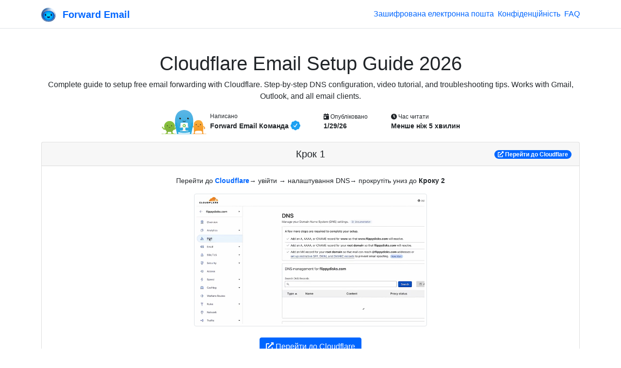

--- FILE ---
content_type: text/html; charset=utf-8
request_url: https://forwardemail.net/uk/guides/cloudflare
body_size: 52920
content:
<!doctype html><html class="h-100 no-js bot-detected" lang="uk"><head><meta charset="utf-8"/><meta http-equiv="x-ua-compatible" content="ie=edge"/><title>Cloudflare Email Setup Guide 2026</title><meta name="description" content="Complete guide to setup free email forwarding with Cloudflare. Step-by-step DNS configuration, video tutorial, and troubleshooting tips. Works with Gmail, Outlook, and all email clients."/><meta name="viewport" content="width=device-width, initial-scale=1"/><meta name="robots" content="index, follow, max-image-preview:large, max-snippet:-1, max-video-preview:-1"/><meta name="author" content="Forward Email LLC"/><meta name="publisher" content="Forward Email"/><meta name="copyright" content="Forward Email LLC"/><meta name="rating" content="general"/><meta name="distribution" content="global"/><meta name="revisit-after" content="7 days"/><meta name="keywords" content="email setup guide, DNS configuration, MX records, email forwarding tutorial, custom domain email setup, SMTP configuration"/><meta name="geo.region" content="UA"/><meta name="geo.placename" content="Україна"/><meta name="mobile-web-app-capable" content="yes"/><meta name="apple-mobile-web-app-capable" content="yes"/><meta name="apple-mobile-web-app-status-bar-style" content="default"/><meta name="format-detection" content="telephone=no"/><link rel="search" type="application/opensearchdescription+xml" title="Forward Email" href="/opensearch.xml"/><link rel="canonical" href="https://forwardemail.net/uk/guides/cloudflare"/><link rel="alternate" href="https://forwardemail.net/blog/feed/atom" type="application/atom+xml" title="Atom 1.0"/><link rel="alternate" href="https://forwardemail.net/blog/feed/rss" type="application/rss+xml" title="RSS 2.0"/><link rel="alternate" href="https://forwardemail.net/blog/feed/json" type="application/json" title="JSON Feed 1.0"/><link rel="alternate" href="https://forwardemail.net/en/guides/cloudflare" hreflang="x-default"/><link rel="alternate" href="https://forwardemail.net/ar/guides/cloudflare" hreflang="ar"/><link rel="alternate" href="https://forwardemail.net/zh/guides/cloudflare" hreflang="zh"/><link rel="alternate" href="https://forwardemail.net/cs/guides/cloudflare" hreflang="cs"/><link rel="alternate" href="https://forwardemail.net/da/guides/cloudflare" hreflang="da"/><link rel="alternate" href="https://forwardemail.net/nl/guides/cloudflare" hreflang="nl"/><link rel="alternate" href="https://forwardemail.net/en/guides/cloudflare" hreflang="en"/><link rel="alternate" href="https://forwardemail.net/fi/guides/cloudflare" hreflang="fi"/><link rel="alternate" href="https://forwardemail.net/fr/guides/cloudflare" hreflang="fr"/><link rel="alternate" href="https://forwardemail.net/de/guides/cloudflare" hreflang="de"/><link rel="alternate" href="https://forwardemail.net/he/guides/cloudflare" hreflang="he"/><link rel="alternate" href="https://forwardemail.net/hu/guides/cloudflare" hreflang="hu"/><link rel="alternate" href="https://forwardemail.net/id/guides/cloudflare" hreflang="id"/><link rel="alternate" href="https://forwardemail.net/it/guides/cloudflare" hreflang="it"/><link rel="alternate" href="https://forwardemail.net/ja/guides/cloudflare" hreflang="ja"/><link rel="alternate" href="https://forwardemail.net/ko/guides/cloudflare" hreflang="ko"/><link rel="alternate" href="https://forwardemail.net/no/guides/cloudflare" hreflang="no"/><link rel="alternate" href="https://forwardemail.net/pl/guides/cloudflare" hreflang="pl"/><link rel="alternate" href="https://forwardemail.net/pt/guides/cloudflare" hreflang="pt"/><link rel="alternate" href="https://forwardemail.net/ru/guides/cloudflare" hreflang="ru"/><link rel="alternate" href="https://forwardemail.net/es/guides/cloudflare" hreflang="es"/><link rel="alternate" href="https://forwardemail.net/sv/guides/cloudflare" hreflang="sv"/><link rel="alternate" href="https://forwardemail.net/th/guides/cloudflare" hreflang="th"/><link rel="alternate" href="https://forwardemail.net/tr/guides/cloudflare" hreflang="tr"/><link rel="alternate" href="https://forwardemail.net/uk/guides/cloudflare" hreflang="uk"/><link rel="alternate" href="https://forwardemail.net/vi/guides/cloudflare" hreflang="vi"/><link rel="apple-touch-icon" sizes="152x152" href="https://forwardemail.net/img/apple-touch-icon-a6d7599fe0.png" integrity="sha256-q7TGE+OAwX9PF+D8TtIewYJK9jxJCDTWu4LvorSnK9o=" crossorigin="anonymous"/><link rel="alternate icon" type="image/png" href="https://forwardemail.net/img/favicon-32x32-e8ecadcbfb.png" sizes="32x32" integrity="sha256-Ap6SOvZVB80cbYtsmWPW8NJ/QOCYMlVsYmhSiqqzAOs=" crossorigin="anonymous"/><link rel="alternate icon" type="image/png" href="https://forwardemail.net/img/favicon-16x16-7c47f864ab.png" sizes="16x16" integrity="sha256-LBr3cEQVy+XCn9x2IKgwLrkkxgopPnnA52MDPZVR/2E=" crossorigin="anonymous"/><link rel="icon" type="image/svg+xml" href="https://forwardemail.net/img/favicon-d685871ef0.svg" integrity="sha256-DdaFO/Tmm8JbIyr9YUTgt4D19O2dYPi1vCq2qFoaMu4=" crossorigin="anonymous"/><link rel="manifest" href="/site.webmanifest" crossorigin="anonymous"/><meta name="apple-mobile-web-app-title" content="Forward Email"/><meta name="application-name" content="Forward Email"/><meta name="msapplication-TileColor" content="#20C1ED"/><meta name="theme-color" content="#ffffff"/><script nonce="5b09ae60344709e007c8b661705c19d8">(function () {
  // Execute after first paint using requestAnimationFrame
  requestAnimationFrame(function () {
    document.documentElement.className = document.documentElement.className.replace("no-js", "").replace(/\s+/g, " ").trim();
  });
})();
</script><style nonce="5b09ae60344709e007c8b661705c19d8">.is-bot { display: none !important; }</style><link rel="image_src" type="image/png" href="https://forwardemail.net/uk/guides/cloudflare.png?v=1769653019616" crossorigin="anonymous"/><meta property="og:locale" content="uk"/><meta property="og:type" content="article"/><meta property="og:title" content="Cloudflare Email Setup Guide 2026"/><meta property="og:description" content="Complete guide to setup free email forwarding with Cloudflare. Step-by-step DNS configuration, video tutorial, and troubleshooting tips. Works with Gmail, Outlook, and all email clients."/><meta property="og:url" content="https://forwardemail.net/uk/guides/cloudflare"/><meta property="og:site_name" content="Forward Email"/><meta property="article:section" content="Путівники"/><meta property="og:image:alt" content="Cloudflare Email Setup Guide 2026"/><meta property="og:image" content="https://forwardemail.net/uk/guides/cloudflare.png?v=1769653019616"/><meta property="og:image:secure_url" content="https://forwardemail.net/uk/guides/cloudflare.png?v=1769653019616"/><meta property="og:image:type" content="image/png"/><meta property="og:image:width" content="1200"/><meta property="og:image:height" content="630"/><meta property="og:updated_time" content="2026-01-29T00:00:00.000Z"/><meta property="article:published_time" content="2026-01-29T00:00:00.000Z"/><meta property="article:modified_time" content="2026-01-29T00:00:00.000Z"/><meta property="article:author" content="Forward Email Team"/><!-- else if ctx.pathWithoutLocale.startsWith('/blog/docs')--><!--   //- developers--><!--   - video = "https://www.youtube.com/watch?v=1e9UyIoFu4Y";--><meta name="twitter:card" content="summary_large_image"/><meta name="twitter:site" content="@fwdemail"/><meta name="twitter:creator" content="@fwdemail"/><meta name="twitter:title" content="Cloudflare Email Setup Guide 2026"/><meta name="twitter:description" content="Complete guide to setup free email forwarding with Cloudflare. Step-by-step DNS configuration, video tutorial, and troubleshooting tips. Works with Gmail, Outlook, and all email clients."/><meta name="twitter:image" content="https://forwardemail.net/uk/guides/cloudflare.png?v=1769653019616"/><meta name="twitter:image:alt" content="Cloudflare Email Setup Guide 2026"/><meta name="twitter:label1" content="Написано"/><meta name="twitter:data1" content="Forward Email Команда"/><meta name="twitter:label2" content="Час читати"/><meta name="twitter:data2" content="Менше ніж 5 хвилин"/><link rel="preload" href="https://forwardemail.net/fonts/fa-solid-900.woff2" type="font/woff2" as="font" crossorigin="anonymous"/><link rel="preload" href="https://forwardemail.net/fonts/fa-brands-400.woff2" type="font/woff2" as="font" crossorigin="anonymous"/><style nonce="5b09ae60344709e007c8b661705c19d8">@charset "UTF-8";
/*!
 * Font Awesome Free 5.15.4 by @fontawesome - https://fontawesome.com
 * License - https://fontawesome.com/license/free (Icons: CC BY 4.0, Fonts: SIL OFL 1.1, Code: MIT License)
 */@font-face{font-display:swap;font-family:Font Awesome\ 5 Free;font-style:normal;font-weight:900;src:url(/fonts/fa-solid-900.eot);src:url(/fonts/fa-solid-900.eot?#iefix) format("embedded-opentype"),url(/fonts/fa-solid-900.woff2) format("woff2"),url(/fonts/fa-solid-900.woff) format("woff"),url(/fonts/fa-solid-900.ttf) format("truetype"),url(/fonts/fa-solid-900.svg#fontawesome) format("svg")}.fa,.fas{font-family:Font Awesome\ 5 Free;font-weight:900}

/*!
 * Font Awesome Free 5.15.4 by @fontawesome - https://fontawesome.com
 * License - https://fontawesome.com/license/free (Icons: CC BY 4.0, Fonts: SIL OFL 1.1, Code: MIT License)
 */@font-face{font-display:swap;font-family:Font Awesome\ 5 Brands;font-style:normal;font-weight:400;src:url(/fonts/fa-brands-400.eot);src:url(/fonts/fa-brands-400.eot?#iefix) format("embedded-opentype"),url(/fonts/fa-brands-400.woff2) format("woff2"),url(/fonts/fa-brands-400.woff) format("woff"),url(/fonts/fa-brands-400.ttf) format("truetype"),url(/fonts/fa-brands-400.svg#fontawesome) format("svg")}.fab{font-family:Font Awesome\ 5 Brands;font-weight:400}.fa.fa-twitter-x{font-family:sans-serif}.fa.fa-twitter-x:before{content:"𝕏";font-size:1.2em}

/*!
 * Bootstrap v4.6.2 (https://getbootstrap.com/)
 * Copyright 2011-2022 The Bootstrap Authors
 * Copyright 2011-2022 Twitter, Inc.
 * Licensed under MIT (https://github.com/twbs/bootstrap/blob/main/LICENSE)
 */:root{--blue:#06f;--indigo:#6610f2;--purple:#6f42c1;--pink:#e83e8c;--red:#dc3545;--orange:#fd7e14;--yellow:#f8a534;--green:#1c7325;--teal:#20c997;--cyan:#6dd8f6;--white:#fff;--gray:#6c757d;--gray-dark:#343a40;--primary:#06f;--secondary:#6c757d;--success:#1c7325;--info:#6dd8f6;--warning:#f8a534;--danger:#dc3545;--light:#f8f9fa;--dark:#1d1d1d;--breakpoint-xs:0;--breakpoint-sm:576px;--breakpoint-md:768px;--breakpoint-lg:992px;--breakpoint-xl:1200px;--font-family-sans-serif:"Nunito Sans","Helvetica Neue",Arial,sans-serif;--font-family-monospace:Menlo,Monaco,Consolas,"Liberation Mono","Courier New",monospace}*,:after,:before{box-sizing:border-box}html{font-family:sans-serif;line-height:1.15;-webkit-text-size-adjust:100%;-webkit-tap-highlight-color:rgba(0,0,0,0)}article,aside,figcaption,figure,footer,header,hgroup,main,nav,section{display:block}body{background-color:#fff;color:#212529;font-family:Nunito Sans,Helvetica Neue,Arial,sans-serif;font-size:1rem;font-weight:400;line-height:1.5;margin:0;text-align:left}[tabindex="-1"]:focus:not(:focus-visible){outline:0!important}hr{box-sizing:content-box;height:0;overflow:visible}h1,h2,h3,h4,h5,h6{margin-bottom:.5rem;margin-top:0}p{margin-bottom:1rem;margin-top:0}abbr[data-original-title],abbr[title]{border-bottom:0;cursor:help;text-decoration:underline;-webkit-text-decoration:underline dotted;text-decoration:underline dotted;-webkit-text-decoration-skip-ink:none;text-decoration-skip-ink:none}address{font-style:normal;line-height:inherit}address,dl,ol,ul{margin-bottom:1rem}dl,ol,ul{margin-top:0}ol ol,ol ul,ul ol,ul ul{margin-bottom:0}dt{font-weight:700}dd{margin-bottom:.5rem;margin-left:0}blockquote{margin:0 0 1rem}b,strong{font-weight:bolder}small{font-size:80%}sub,sup{font-size:75%;line-height:0;position:relative;vertical-align:baseline}sub{bottom:-.25em}sup{top:-.5em}a{background-color:transparent;color:#06f;-webkit-text-decoration:none;text-decoration:none}a:hover{color:#0047b3;-webkit-text-decoration:underline;text-decoration:underline}a:not([href]):not([class]){color:inherit;-webkit-text-decoration:none;text-decoration:none}a:not([href]):not([class]):hover{color:inherit;-webkit-text-decoration:none;text-decoration:none}code,kbd,pre,samp{font-family:Menlo,Monaco,Consolas,Liberation Mono,Courier New,monospace;font-size:1em}pre{margin-bottom:1rem;margin-top:0;overflow:auto;-ms-overflow-style:scrollbar}figure{margin:0 0 1rem}img{border-style:none}img,svg{vertical-align:middle}svg{overflow:hidden}table{border-collapse:collapse}caption{caption-side:bottom;color:#6c757d;padding-bottom:.75rem;padding-top:.75rem;text-align:left}th{text-align:inherit;text-align:-webkit-match-parent}label{display:inline-block;margin-bottom:.5rem}button{border-radius:0}button:focus:not(:focus-visible){outline:0}button,input,optgroup,select,textarea{font-family:inherit;font-size:inherit;line-height:inherit;margin:0}button,input{overflow:visible}button,select{text-transform:none}[role=button]{cursor:pointer}select{word-wrap:normal}[type=button],[type=reset],[type=submit],button{-webkit-appearance:button}[type=button]:not(:disabled),[type=reset]:not(:disabled),[type=submit]:not(:disabled),button:not(:disabled){cursor:pointer}[type=button]::-moz-focus-inner,[type=reset]::-moz-focus-inner,[type=submit]::-moz-focus-inner,button::-moz-focus-inner{border-style:none;padding:0}input[type=checkbox],input[type=radio]{box-sizing:border-box;padding:0}textarea{overflow:auto;resize:vertical}fieldset{border:0;margin:0;min-width:0;padding:0}legend{color:inherit;display:block;font-size:1.5rem;line-height:inherit;margin-bottom:.5rem;max-width:100%;padding:0;white-space:normal;width:100%}@media (max-width:1200px){legend{font-size:calc(1.275rem + .3vw)}}progress{vertical-align:baseline}[type=number]::-webkit-inner-spin-button,[type=number]::-webkit-outer-spin-button{height:auto}[type=search]{-webkit-appearance:none;outline-offset:-2px}[type=search]::-webkit-search-decoration{-webkit-appearance:none}::-webkit-file-upload-button{-webkit-appearance:button;font:inherit}output{display:inline-block}summary{cursor:pointer;display:list-item}template{display:none}[hidden]{display:none!important}.h1,.h2,.h3,.h4,.h5,.h6,h1,h2,h3,h4,h5,h6{font-family:VC Honey,Nunito Sans,Helvetica Neue,Arial,sans-serif;font-weight:400;line-height:1.2;margin-bottom:.5rem}.h1,h1{font-size:2.5rem}@media (max-width:1200px){.h1,h1{font-size:calc(1.375rem + 1.5vw)}}.h2,h2{font-size:2rem}@media (max-width:1200px){.h2,h2{font-size:calc(1.325rem + .9vw)}}.h3,h3{font-size:1.75rem}@media (max-width:1200px){.h3,h3{font-size:calc(1.3rem + .6vw)}}.h4,h4{font-size:1.5rem}@media (max-width:1200px){.h4,h4{font-size:calc(1.275rem + .3vw)}}.h5,h5{font-size:1.25rem}.h6,h6{font-size:1rem}.lead{font-size:1.25rem;font-weight:400}.display-3{font-size:4.5rem;font-weight:300;line-height:1.2}@media (max-width:1200px){.display-3{font-size:calc(1.575rem + 3.9vw)}}.display-4{font-size:3.5rem;font-weight:300;line-height:1.2}@media (max-width:1200px){.display-4{font-size:calc(1.475rem + 2.7vw)}}hr{border:0;border-top:1px solid rgba(0,0,0,.1);margin-bottom:1rem;margin-top:1rem}.small,small{font-size:.875em;font-weight:400}.mark,mark{background-color:#fcf8e3;padding:.2em}.list-inline,.list-unstyled{list-style:none;padding-left:0}.list-inline-item{display:inline-block}.list-inline-item:not(:last-child){margin-right:.5rem}.blockquote{font-size:1.25rem;margin-bottom:1rem}.img-fluid,.img-thumbnail{height:auto;max-width:100%}.img-thumbnail{background-color:#fff;border:1px solid #dee2e6;border-radius:.25rem;padding:.25rem}.figure{display:inline-block}code{color:#e83e8c;font-size:87.5%;word-wrap:break-word}a>code{color:inherit}kbd{background-color:#212529;border-radius:.2rem;color:#fff;font-size:87.5%;padding:.2rem .4rem}kbd kbd{font-size:100%;font-weight:700;padding:0}pre{color:#212529;display:block;font-size:87.5%}pre code{color:inherit;font-size:inherit;word-break:normal}.container,.container-fluid{margin-left:auto;margin-right:auto;padding-left:15px;padding-right:15px;width:100%}@media (min-width:576px){.container{max-width:540px}}@media (min-width:768px){.container{max-width:720px}}@media (min-width:992px){.container{max-width:960px}}@media (min-width:1200px){.container{max-width:1140px}}.row{display:flex;flex-wrap:wrap;margin-left:-15px;margin-right:-15px}.col,.col-1,.col-12,.col-6,.col-lg-10,.col-lg-12,.col-lg-3,.col-lg-4,.col-lg-6,.col-lg-8,.col-lg-9,.col-md,.col-md-10,.col-md-12,.col-md-2,.col-md-3,.col-md-4,.col-md-6,.col-md-8,.col-md-9,.col-sm-12,.col-sm-4,.col-sm-6,.col-xl-6{padding-left:15px;padding-right:15px;position:relative;width:100%}.col{flex-basis:0;flex-grow:1;max-width:100%}.row-cols-1>*{flex:0 0 100%;max-width:100%}.col-1{flex:0 0 8.33333%;max-width:8.33333%}.col-6{flex:0 0 50%;max-width:50%}.col-12{flex:0 0 100%;max-width:100%}.order-last{order:13}.order-3{order:3}.offset-1{margin-left:8.33333%}@media (min-width:576px){.col-sm-4{flex:0 0 33.33333%;max-width:33.33333%}.col-sm-6{flex:0 0 50%;max-width:50%}.col-sm-12{flex:0 0 100%;max-width:100%}}@media (min-width:768px){.col-md{flex-basis:0;flex-grow:1;max-width:100%}.row-cols-md-2>*{flex:0 0 50%;max-width:50%}.col-md-2{flex:0 0 16.66667%;max-width:16.66667%}.col-md-3{flex:0 0 25%;max-width:25%}.col-md-4{flex:0 0 33.33333%;max-width:33.33333%}.col-md-6{flex:0 0 50%;max-width:50%}.col-md-8{flex:0 0 66.66667%;max-width:66.66667%}.col-md-9{flex:0 0 75%;max-width:75%}.col-md-10{flex:0 0 83.33333%;max-width:83.33333%}.col-md-12{flex:0 0 100%;max-width:100%}.offset-md-1{margin-left:8.33333%}.offset-md-2{margin-left:16.66667%}.offset-md-3{margin-left:25%}}@media (min-width:992px){.col-lg-3{flex:0 0 25%;max-width:25%}.col-lg-4{flex:0 0 33.33333%;max-width:33.33333%}.col-lg-6{flex:0 0 50%;max-width:50%}.col-lg-8{flex:0 0 66.66667%;max-width:66.66667%}.col-lg-9{flex:0 0 75%;max-width:75%}.col-lg-10{flex:0 0 83.33333%;max-width:83.33333%}.col-lg-12{flex:0 0 100%;max-width:100%}.order-lg-0{order:0}.offset-lg-2{margin-left:16.66667%}.offset-lg-3{margin-left:25%}}@media (min-width:1200px){.col-xl-6{flex:0 0 50%;max-width:50%}}.table{color:#212529;margin-bottom:1rem;width:100%}.table td,.table th{border-top:1px solid #dee2e6;padding:.75rem;vertical-align:top}.table thead th{border-bottom:2px solid #dee2e6;vertical-align:bottom}.table tbody+tbody{border-top:2px solid #dee2e6}.table-sm td,.table-sm th{padding:.3rem}.table-bordered,.table-bordered td,.table-bordered th{border:1px solid #dee2e6}.table-bordered thead td,.table-bordered thead th{border-bottom-width:2px}.table-striped tbody tr:nth-of-type(odd){background-color:rgba(0,0,0,.05)}.table-hover tbody tr:hover{background-color:rgba(0,0,0,.075);color:#212529}.table-primary,.table-primary>td,.table-primary>th{background-color:#b8d4ff}.table-primary tbody+tbody,.table-primary td,.table-primary th,.table-primary thead th{border-color:#7aafff}.table-hover .table-primary:hover{background-color:#9fc5ff}.table-hover .table-primary:hover>td,.table-hover .table-primary:hover>th{background-color:#9fc5ff}.table-success,.table-success>td,.table-success>th{background-color:#bfd8c2}.table-success tbody+tbody,.table-success td,.table-success th,.table-success thead th{border-color:#89b68e}.table-hover .table-success:hover{background-color:#afceb3}.table-hover .table-success:hover>td,.table-hover .table-success:hover>th{background-color:#afceb3}.table-warning,.table-warning>td,.table-warning>th{background-color:#fde6c6}.table-warning tbody+tbody,.table-warning td,.table-warning th,.table-warning thead th{border-color:#fbd095}.table-hover .table-warning:hover{background-color:#fcdbad}.table-hover .table-warning:hover>td,.table-hover .table-warning:hover>th{background-color:#fcdbad}.table-danger,.table-danger>td,.table-danger>th{background-color:#f5c6cb}.table-danger tbody+tbody,.table-danger td,.table-danger th,.table-danger thead th{border-color:#ed969e}.table-hover .table-danger:hover{background-color:#f1b0b7}.table-hover .table-danger:hover>td,.table-hover .table-danger:hover>th{background-color:#f1b0b7}.table .thead-dark th{background-color:#343a40;border-color:#454d55;color:#fff}.table-responsive{display:block;overflow-x:auto;width:100%;-webkit-overflow-scrolling:touch}.table-responsive>.table-bordered{border:0}.form-control{background-clip:padding-box;background-color:#fff;border:1px solid #ced4da;border-radius:.25rem;color:#495057;display:block;font-family:Menlo,Monaco,Consolas,Liberation Mono,Courier New,monospace;font-size:1rem;font-weight:400;height:calc(1.5em + .75rem + 2px);line-height:1.5;padding:.375rem .75rem;transition:border-color .15s ease-in-out,box-shadow .15s ease-in-out;width:100%}@media (prefers-reduced-motion:reduce){.form-control{transition:none}}.form-control::-ms-expand{background-color:transparent;border:0}.form-control:focus{background-color:#fff;border-color:#80b3ff;box-shadow:0 0 0 .2rem rgba(0,102,255,.25);color:#495057;outline:0}.form-control::-moz-placeholder{color:#6c757d;opacity:1}.form-control::placeholder{color:#6c757d;opacity:1}.form-control:disabled,.form-control[readonly]{background-color:#e9ecef;opacity:1}input[type=date].form-control,input[type=datetime-local].form-control,input[type=month].form-control,input[type=time].form-control{-webkit-appearance:none;-moz-appearance:none;appearance:none}select.form-control:-moz-focusring{color:transparent;text-shadow:0 0 0 #495057}select.form-control:focus::-ms-value{background-color:#fff;color:#495057}.col-form-label{font-size:inherit;line-height:1.5;margin-bottom:0;padding-bottom:calc(.375rem + 1px);padding-top:calc(.375rem + 1px)}.form-control-sm{border-radius:.2rem;font-size:.875rem;height:calc(1.5em + .5rem + 2px);line-height:1.5;padding:.25rem .5rem}.form-control-lg{border-radius:.3rem;font-size:1.25rem;height:calc(1.5em + 1rem + 2px);line-height:1.5;padding:.5rem 1rem}select.form-control[multiple],select.form-control[size]{height:auto}textarea.form-control{height:auto}.form-group{margin-bottom:1rem}.form-text{display:block;margin-top:.25rem}.form-row{display:flex;flex-wrap:wrap;margin-left:-5px;margin-right:-5px}.form-row>.col,.form-row>[class*=col-]{padding-left:5px;padding-right:5px}.form-check{display:block;padding-left:1.25rem;position:relative}.form-check-input{margin-left:-1.25rem;margin-top:.3rem;position:absolute}.form-check-input:disabled~.form-check-label,.form-check-input[disabled]~.form-check-label{color:#6c757d}.form-check-label{margin-bottom:0}.form-check-inline{align-items:center;display:inline-flex;margin-right:.75rem;padding-left:0}.form-check-inline .form-check-input{margin-left:0;margin-right:.3125rem;margin-top:0;position:static}.form-inline{align-items:center;display:flex;flex-flow:row wrap}.form-inline .form-check{width:100%}@media (min-width:576px){.form-inline label{justify-content:center}.form-inline .form-group,.form-inline label{align-items:center;display:flex;margin-bottom:0}.form-inline .form-group{flex:0 0 auto;flex-flow:row wrap}.form-inline .form-control{display:inline-block;vertical-align:middle;width:auto}.form-inline .input-group{width:auto}.form-inline .form-check{align-items:center;display:flex;justify-content:center;padding-left:0;width:auto}.form-inline .form-check-input{flex-shrink:0;margin-left:0;margin-right:.25rem;margin-top:0;position:relative}.form-inline .custom-control{align-items:center;justify-content:center}.form-inline .custom-control-label{margin-bottom:0}}.btn{background-color:transparent;border:1px solid transparent;border-radius:.25rem;color:#212529;display:inline-block;font-size:1rem;font-weight:400;line-height:1.5;padding:.375rem .75rem;text-align:center;transition:color .15s ease-in-out,background-color .15s ease-in-out,border-color .15s ease-in-out,box-shadow .15s ease-in-out;-webkit-user-select:none;-moz-user-select:none;user-select:none;vertical-align:middle}@media (prefers-reduced-motion:reduce){.btn{transition:none}}.btn:hover{color:#212529;-webkit-text-decoration:none;text-decoration:none}.btn.focus,.btn:focus{box-shadow:0 0 0 .2rem rgba(0,102,255,.25);outline:0}.btn.disabled,.btn:disabled{opacity:.65}.btn:not(:disabled):not(.disabled){cursor:pointer}a.btn.disabled,fieldset:disabled a.btn{pointer-events:none}.btn-primary{background-color:#06f;border-color:#06f;color:#fff}.btn-primary:hover{background-color:#0057d9;border-color:#0052cc;color:#fff}.btn-primary.focus,.btn-primary:focus{background-color:#0057d9;border-color:#0052cc;box-shadow:0 0 0 .2rem rgba(38,125,255,.5);color:#fff}.btn-primary.disabled,.btn-primary:disabled{background-color:#06f;border-color:#06f;color:#fff}.btn-primary:not(:disabled):not(.disabled).active,.btn-primary:not(:disabled):not(.disabled):active,.show>.btn-primary.dropdown-toggle{background-color:#0052cc;border-color:#004dbf;color:#fff}.btn-primary:not(:disabled):not(.disabled).active:focus,.btn-primary:not(:disabled):not(.disabled):active:focus,.show>.btn-primary.dropdown-toggle:focus{box-shadow:0 0 0 .2rem rgba(38,125,255,.5)}.btn-secondary{background-color:#6c757d;border-color:#6c757d;color:#fff}.btn-secondary:hover{background-color:#5a6268;border-color:#545b62;color:#fff}.btn-secondary.focus,.btn-secondary:focus{background-color:#5a6268;border-color:#545b62;box-shadow:0 0 0 .2rem hsla(208,6%,54%,.5);color:#fff}.btn-secondary.disabled,.btn-secondary:disabled{background-color:#6c757d;border-color:#6c757d;color:#fff}.btn-secondary:not(:disabled):not(.disabled).active,.btn-secondary:not(:disabled):not(.disabled):active,.show>.btn-secondary.dropdown-toggle{background-color:#545b62;border-color:#4e555b;color:#fff}.btn-secondary:not(:disabled):not(.disabled).active:focus,.btn-secondary:not(:disabled):not(.disabled):active:focus,.show>.btn-secondary.dropdown-toggle:focus{box-shadow:0 0 0 .2rem hsla(208,6%,54%,.5)}.btn-success{background-color:#1c7325;border-color:#1c7325;color:#fff}.btn-success:hover{background-color:#15541b;border-color:#124a18;color:#fff}.btn-success.focus,.btn-success:focus{background-color:#15541b;border-color:#124a18;box-shadow:0 0 0 .2rem rgba(62,136,70,.5);color:#fff}.btn-success.disabled,.btn-success:disabled{background-color:#1c7325;border-color:#1c7325;color:#fff}.btn-success:not(:disabled):not(.disabled).active,.btn-success:not(:disabled):not(.disabled):active,.show>.btn-success.dropdown-toggle{background-color:#124a18;border-color:#104014;color:#fff}.btn-success:not(:disabled):not(.disabled).active:focus,.btn-success:not(:disabled):not(.disabled):active:focus,.show>.btn-success.dropdown-toggle:focus{box-shadow:0 0 0 .2rem rgba(62,136,70,.5)}.btn-warning{background-color:#f8a534;border-color:#f8a534;color:#212529}.btn-warning:hover{background-color:#f7950f;border-color:#f18e08;color:#212529}.btn-warning.focus,.btn-warning:focus{background-color:#f7950f;border-color:#f18e08;box-shadow:0 0 0 .2rem rgba(216,146,50,.5);color:#212529}.btn-warning.disabled,.btn-warning:disabled{background-color:#f8a534;border-color:#f8a534;color:#212529}.btn-warning:not(:disabled):not(.disabled).active,.btn-warning:not(:disabled):not(.disabled):active,.show>.btn-warning.dropdown-toggle{background-color:#f18e08;border-color:#e48708;color:#212529}.btn-warning:not(:disabled):not(.disabled).active:focus,.btn-warning:not(:disabled):not(.disabled):active:focus,.show>.btn-warning.dropdown-toggle:focus{box-shadow:0 0 0 .2rem rgba(216,146,50,.5)}.btn-danger{background-color:#dc3545;border-color:#dc3545;color:#fff}.btn-danger:hover{background-color:#c82333;border-color:#bd2130;color:#fff}.btn-danger.focus,.btn-danger:focus{background-color:#c82333;border-color:#bd2130;box-shadow:0 0 0 .2rem rgba(225,83,97,.5);color:#fff}.btn-danger.disabled,.btn-danger:disabled{background-color:#dc3545;border-color:#dc3545;color:#fff}.btn-danger:not(:disabled):not(.disabled).active,.btn-danger:not(:disabled):not(.disabled):active,.show>.btn-danger.dropdown-toggle{background-color:#bd2130;border-color:#b21f2d;color:#fff}.btn-danger:not(:disabled):not(.disabled).active:focus,.btn-danger:not(:disabled):not(.disabled):active:focus,.show>.btn-danger.dropdown-toggle:focus{box-shadow:0 0 0 .2rem rgba(225,83,97,.5)}.btn-light{background-color:#f8f9fa;border-color:#f8f9fa;color:#212529}.btn-light:hover{background-color:#e2e6ea;border-color:#dae0e5;color:#212529}.btn-light.focus,.btn-light:focus{background-color:#e2e6ea;border-color:#dae0e5;box-shadow:0 0 0 .2rem hsla(220,4%,85%,.5);color:#212529}.btn-light.disabled,.btn-light:disabled{background-color:#f8f9fa;border-color:#f8f9fa;color:#212529}.btn-light:not(:disabled):not(.disabled).active,.btn-light:not(:disabled):not(.disabled):active,.show>.btn-light.dropdown-toggle{background-color:#dae0e5;border-color:#d3d9df;color:#212529}.btn-light:not(:disabled):not(.disabled).active:focus,.btn-light:not(:disabled):not(.disabled):active:focus,.show>.btn-light.dropdown-toggle:focus{box-shadow:0 0 0 .2rem hsla(220,4%,85%,.5)}.btn-dark{background-color:#1d1d1d;border-color:#1d1d1d;color:#fff}.btn-dark:hover{background-color:#0a0a0a;border-color:#040404;color:#fff}.btn-dark.focus,.btn-dark:focus{background-color:#0a0a0a;border-color:#040404;box-shadow:0 0 0 .2rem rgba(63,63,63,.5);color:#fff}.btn-dark.disabled,.btn-dark:disabled{background-color:#1d1d1d;border-color:#1d1d1d;color:#fff}.btn-dark:not(:disabled):not(.disabled).active,.btn-dark:not(:disabled):not(.disabled):active,.show>.btn-dark.dropdown-toggle{background-color:#040404;border-color:#000;color:#fff}.btn-dark:not(:disabled):not(.disabled).active:focus,.btn-dark:not(:disabled):not(.disabled):active:focus,.show>.btn-dark.dropdown-toggle:focus{box-shadow:0 0 0 .2rem rgba(63,63,63,.5)}.btn-outline-primary{border-color:#06f;color:#06f}.btn-outline-primary:hover{background-color:#06f;border-color:#06f;color:#fff}.btn-outline-primary.focus,.btn-outline-primary:focus{box-shadow:0 0 0 .2rem rgba(0,102,255,.5)}.btn-outline-primary.disabled,.btn-outline-primary:disabled{background-color:transparent;color:#06f}.btn-outline-primary:not(:disabled):not(.disabled).active,.btn-outline-primary:not(:disabled):not(.disabled):active,.show>.btn-outline-primary.dropdown-toggle{background-color:#06f;border-color:#06f;color:#fff}.btn-outline-primary:not(:disabled):not(.disabled).active:focus,.btn-outline-primary:not(:disabled):not(.disabled):active:focus,.show>.btn-outline-primary.dropdown-toggle:focus{box-shadow:0 0 0 .2rem rgba(0,102,255,.5)}.btn-outline-secondary{border-color:#6c757d;color:#6c757d}.btn-outline-secondary:hover{background-color:#6c757d;border-color:#6c757d;color:#fff}.btn-outline-secondary.focus,.btn-outline-secondary:focus{box-shadow:0 0 0 .2rem hsla(208,7%,46%,.5)}.btn-outline-secondary.disabled,.btn-outline-secondary:disabled{background-color:transparent;color:#6c757d}.btn-outline-secondary:not(:disabled):not(.disabled).active,.btn-outline-secondary:not(:disabled):not(.disabled):active,.show>.btn-outline-secondary.dropdown-toggle{background-color:#6c757d;border-color:#6c757d;color:#fff}.btn-outline-secondary:not(:disabled):not(.disabled).active:focus,.btn-outline-secondary:not(:disabled):not(.disabled):active:focus,.show>.btn-outline-secondary.dropdown-toggle:focus{box-shadow:0 0 0 .2rem hsla(208,7%,46%,.5)}.btn-outline-success{border-color:#1c7325;color:#1c7325}.btn-outline-success:hover{background-color:#1c7325;border-color:#1c7325;color:#fff}.btn-outline-success.focus,.btn-outline-success:focus{box-shadow:0 0 0 .2rem rgba(28,115,37,.5)}.btn-outline-success.disabled,.btn-outline-success:disabled{background-color:transparent;color:#1c7325}.btn-outline-success:not(:disabled):not(.disabled).active,.btn-outline-success:not(:disabled):not(.disabled):active,.show>.btn-outline-success.dropdown-toggle{background-color:#1c7325;border-color:#1c7325;color:#fff}.btn-outline-success:not(:disabled):not(.disabled).active:focus,.btn-outline-success:not(:disabled):not(.disabled):active:focus,.show>.btn-outline-success.dropdown-toggle:focus{box-shadow:0 0 0 .2rem rgba(28,115,37,.5)}.btn-outline-danger{border-color:#dc3545;color:#dc3545}.btn-outline-danger:hover{background-color:#dc3545;border-color:#dc3545;color:#fff}.btn-outline-danger.focus,.btn-outline-danger:focus{box-shadow:0 0 0 .2rem rgba(220,53,69,.5)}.btn-outline-danger.disabled,.btn-outline-danger:disabled{background-color:transparent;color:#dc3545}.btn-outline-danger:not(:disabled):not(.disabled).active,.btn-outline-danger:not(:disabled):not(.disabled):active,.show>.btn-outline-danger.dropdown-toggle{background-color:#dc3545;border-color:#dc3545;color:#fff}.btn-outline-danger:not(:disabled):not(.disabled).active:focus,.btn-outline-danger:not(:disabled):not(.disabled):active:focus,.show>.btn-outline-danger.dropdown-toggle:focus{box-shadow:0 0 0 .2rem rgba(220,53,69,.5)}.btn-outline-light{border-color:#f8f9fa;color:#f8f9fa}.btn-outline-light:hover{background-color:#f8f9fa;border-color:#f8f9fa;color:#212529}.btn-outline-light.focus,.btn-outline-light:focus{box-shadow:0 0 0 .2rem rgba(248,249,250,.5)}.btn-outline-light.disabled,.btn-outline-light:disabled{background-color:transparent;color:#f8f9fa}.btn-outline-light:not(:disabled):not(.disabled).active,.btn-outline-light:not(:disabled):not(.disabled):active,.show>.btn-outline-light.dropdown-toggle{background-color:#f8f9fa;border-color:#f8f9fa;color:#212529}.btn-outline-light:not(:disabled):not(.disabled).active:focus,.btn-outline-light:not(:disabled):not(.disabled):active:focus,.show>.btn-outline-light.dropdown-toggle:focus{box-shadow:0 0 0 .2rem rgba(248,249,250,.5)}.btn-outline-dark{border-color:#1d1d1d;color:#1d1d1d}.btn-outline-dark:hover{background-color:#1d1d1d;border-color:#1d1d1d;color:#fff}.btn-outline-dark.focus,.btn-outline-dark:focus{box-shadow:0 0 0 .2rem rgba(29,29,29,.5)}.btn-outline-dark.disabled,.btn-outline-dark:disabled{background-color:transparent;color:#1d1d1d}.btn-outline-dark:not(:disabled):not(.disabled).active,.btn-outline-dark:not(:disabled):not(.disabled):active,.show>.btn-outline-dark.dropdown-toggle{background-color:#1d1d1d;border-color:#1d1d1d;color:#fff}.btn-outline-dark:not(:disabled):not(.disabled).active:focus,.btn-outline-dark:not(:disabled):not(.disabled):active:focus,.show>.btn-outline-dark.dropdown-toggle:focus{box-shadow:0 0 0 .2rem rgba(29,29,29,.5)}.btn-link{color:#06f;font-weight:400;-webkit-text-decoration:none;text-decoration:none}.btn-link:hover{color:#0047b3;-webkit-text-decoration:underline;text-decoration:underline}.btn-link.focus,.btn-link:focus{-webkit-text-decoration:underline;text-decoration:underline}.btn-link.disabled,.btn-link:disabled{color:#6c757d;pointer-events:none}.btn-lg{border-radius:.3rem;font-size:1.25rem;line-height:1.5;padding:.5rem 1rem}.btn-group-sm>.btn,.btn-sm{border-radius:.2rem;font-size:.875rem;line-height:1.5;padding:.25rem .5rem}.btn-block{display:block;width:100%}.btn-block+.btn-block{margin-top:.5rem}input[type=button].btn-block,input[type=reset].btn-block,input[type=submit].btn-block{width:100%}.fade{transition:opacity .15s linear}@media (prefers-reduced-motion:reduce){.fade{transition:none}}.fade:not(.show){opacity:0}.collapse:not(.show){display:none}.collapsing{height:0;overflow:hidden;position:relative;transition:height .35s ease}@media (prefers-reduced-motion:reduce){.collapsing{transition:none}}.collapsing.width{height:auto;transition:width .35s ease;width:0}@media (prefers-reduced-motion:reduce){.collapsing.width{transition:none}}.dropdown,.dropleft,.dropright,.dropup{position:relative}.dropdown-toggle{white-space:nowrap}.dropdown-toggle:after{border-bottom:0;border-left:.3em solid transparent;border-right:.3em solid transparent;border-top:.3em solid;content:"";display:inline-block;margin-left:.255em;vertical-align:.255em}.dropdown-toggle:empty:after{margin-left:0}.dropdown-menu{background-clip:padding-box;background-color:#fff;border:1px solid rgba(0,0,0,.15);border-radius:.25rem;color:#212529;display:none;float:left;font-size:1rem;left:0;list-style:none;margin:.125rem 0 0;min-width:10rem;padding:.5rem 0;position:absolute;text-align:left;top:100%;z-index:1000}.dropdown-menu-right{left:auto;right:0}@media (min-width:768px){.dropdown-menu-md-left{left:0;right:auto}.dropdown-menu-md-right{left:auto;right:0}}@media (min-width:992px){.dropdown-menu-lg-left{left:0;right:auto}.dropdown-menu-lg-right{left:auto;right:0}}@media (min-width:1200px){.dropdown-menu-xl-left{left:0;right:auto}}.dropup .dropdown-menu{bottom:100%;margin-bottom:.125rem;margin-top:0;top:auto}.dropup .dropdown-toggle:after{border-bottom:.3em solid;border-left:.3em solid transparent;border-right:.3em solid transparent;border-top:0;content:"";display:inline-block;margin-left:.255em;vertical-align:.255em}.dropup .dropdown-toggle:empty:after{margin-left:0}.dropright .dropdown-menu{left:100%;margin-left:.125rem;margin-top:0;right:auto;top:0}.dropright .dropdown-toggle:after{border-bottom:.3em solid transparent;border-left:.3em solid;border-right:0;border-top:.3em solid transparent;content:"";display:inline-block;margin-left:.255em;vertical-align:.255em}.dropright .dropdown-toggle:empty:after{margin-left:0}.dropright .dropdown-toggle:after{vertical-align:0}.dropleft .dropdown-menu{left:auto;margin-right:.125rem;margin-top:0;right:100%;top:0}.dropleft .dropdown-toggle:after{content:"";display:inline-block;margin-left:.255em;vertical-align:.255em}.dropleft .dropdown-toggle:after{display:none}.dropleft .dropdown-toggle:before{border-bottom:.3em solid transparent;border-right:.3em solid;border-top:.3em solid transparent;content:"";display:inline-block;margin-right:.255em;vertical-align:.255em}.dropleft .dropdown-toggle:empty:after{margin-left:0}.dropleft .dropdown-toggle:before{vertical-align:0}.dropdown-menu[x-placement^=bottom],.dropdown-menu[x-placement^=left],.dropdown-menu[x-placement^=right],.dropdown-menu[x-placement^=top]{bottom:auto;right:auto}.dropdown-divider{border-top:1px solid #e9ecef;height:0;margin:.5rem 0;overflow:hidden}.dropdown-item{background-color:transparent;border:0;clear:both;color:#212529;display:block;font-weight:400;padding:.25rem 1.5rem;text-align:inherit;white-space:nowrap;width:100%}.dropdown-item:focus,.dropdown-item:hover{background-color:#e9ecef;color:#16181b;-webkit-text-decoration:none;text-decoration:none}.dropdown-item.active,.dropdown-item:active{background-color:#06f;color:#fff;-webkit-text-decoration:none;text-decoration:none}.dropdown-item.disabled,.dropdown-item:disabled{background-color:transparent;color:#adb5bd;pointer-events:none}.dropdown-menu.show{display:block}.dropdown-header{color:#1d1d1d;display:block;font-size:.875rem;margin-bottom:0;padding:.5rem 1.5rem;white-space:nowrap}.btn-group{display:inline-flex;position:relative;vertical-align:middle}.btn-group>.btn{flex:1 1 auto;position:relative}.btn-group>.btn:hover{z-index:1}.btn-group>.btn.active,.btn-group>.btn:active,.btn-group>.btn:focus{z-index:1}.btn-group>.btn-group:not(:first-child),.btn-group>.btn:not(:first-child){margin-left:-1px}.btn-group>.btn-group:not(:last-child)>.btn,.btn-group>.btn:not(:last-child):not(.dropdown-toggle){border-bottom-right-radius:0;border-top-right-radius:0}.btn-group>.btn-group:not(:first-child)>.btn,.btn-group>.btn:not(:first-child){border-bottom-left-radius:0;border-top-left-radius:0}.btn-group-toggle>.btn,.btn-group-toggle>.btn-group>.btn{margin-bottom:0}.btn-group-toggle>.btn input[type=checkbox],.btn-group-toggle>.btn input[type=radio],.btn-group-toggle>.btn-group>.btn input[type=checkbox],.btn-group-toggle>.btn-group>.btn input[type=radio]{position:absolute;clip:rect(0,0,0,0);pointer-events:none}.input-group{align-items:stretch;display:flex;flex-wrap:wrap;position:relative;width:100%}.input-group>.custom-file,.input-group>.form-control{flex:1 1 auto;margin-bottom:0;min-width:0;position:relative;width:1%}.input-group>.custom-file+.custom-file,.input-group>.custom-file+.form-control,.input-group>.form-control+.custom-file,.input-group>.form-control+.form-control{margin-left:-1px}.input-group>.form-control:focus{z-index:3}.input-group>.form-control:not(:first-child){border-bottom-left-radius:0;border-top-left-radius:0}.input-group>.custom-file{align-items:center;display:flex}.input-group:not(.has-validation)>.form-control:not(:last-child){border-bottom-right-radius:0;border-top-right-radius:0}.input-group-append,.input-group-prepend{display:flex}.input-group-append .btn,.input-group-prepend .btn{position:relative;z-index:2}.input-group-append .btn:focus,.input-group-prepend .btn:focus{z-index:3}.input-group-append .btn+.btn,.input-group-append .btn+.input-group-text,.input-group-append .input-group-text+.btn,.input-group-append .input-group-text+.input-group-text,.input-group-prepend .btn+.btn,.input-group-prepend .btn+.input-group-text,.input-group-prepend .input-group-text+.btn,.input-group-prepend .input-group-text+.input-group-text{margin-left:-1px}.input-group-prepend{margin-right:-1px}.input-group-append{margin-left:-1px}.input-group-text{align-items:center;background-color:#e9ecef;border:1px solid #ced4da;border-radius:.25rem;color:#495057;display:flex;font-size:1rem;font-weight:400;line-height:1.5;margin-bottom:0;padding:.375rem .75rem;text-align:center;white-space:nowrap}.input-group-text input[type=checkbox],.input-group-text input[type=radio]{margin-top:0}.input-group-lg>.form-control:not(textarea){height:calc(1.5em + 1rem + 2px)}.input-group-lg>.form-control,.input-group-lg>.input-group-append>.btn,.input-group-lg>.input-group-append>.input-group-text,.input-group-lg>.input-group-prepend>.btn,.input-group-lg>.input-group-prepend>.input-group-text{border-radius:.3rem;font-size:1.25rem;line-height:1.5;padding:.5rem 1rem}.input-group-sm>.form-control:not(textarea){height:calc(1.5em + .5rem + 2px)}.input-group-sm>.form-control,.input-group-sm>.input-group-append>.btn,.input-group-sm>.input-group-append>.input-group-text,.input-group-sm>.input-group-prepend>.btn,.input-group-sm>.input-group-prepend>.input-group-text{border-radius:.2rem;font-size:.875rem;line-height:1.5;padding:.25rem .5rem}.input-group:not(.has-validation)>.input-group-append:not(:last-child)>.btn,.input-group:not(.has-validation)>.input-group-append:not(:last-child)>.input-group-text,.input-group>.input-group-append:last-child>.btn:not(:last-child):not(.dropdown-toggle),.input-group>.input-group-append:last-child>.input-group-text:not(:last-child),.input-group>.input-group-prepend>.btn,.input-group>.input-group-prepend>.input-group-text{border-bottom-right-radius:0;border-top-right-radius:0}.input-group>.input-group-append>.btn,.input-group>.input-group-append>.input-group-text,.input-group>.input-group-prepend:first-child>.btn:not(:first-child),.input-group>.input-group-prepend:first-child>.input-group-text:not(:first-child),.input-group>.input-group-prepend:not(:first-child)>.btn,.input-group>.input-group-prepend:not(:first-child)>.input-group-text{border-bottom-left-radius:0;border-top-left-radius:0}.custom-control{display:block;min-height:1.5rem;padding-left:1.5rem;position:relative;-webkit-print-color-adjust:exact;print-color-adjust:exact;z-index:1}.custom-control-input{height:1.25rem;left:0;opacity:0;position:absolute;width:1rem;z-index:-1}.custom-control-input:checked~.custom-control-label:before{background-color:#06f;border-color:#06f;color:#fff}.custom-control-input:focus~.custom-control-label:before{box-shadow:0 0 0 .2rem rgba(0,102,255,.25)}.custom-control-input:focus:not(:checked)~.custom-control-label:before{border-color:#80b3ff}.custom-control-input:not(:disabled):active~.custom-control-label:before{background-color:#b3d1ff;border-color:#b3d1ff;color:#fff}.custom-control-input:disabled~.custom-control-label,.custom-control-input[disabled]~.custom-control-label{color:#6c757d}.custom-control-input:disabled~.custom-control-label:before,.custom-control-input[disabled]~.custom-control-label:before{background-color:#e9ecef}.custom-control-label{margin-bottom:0;position:relative;vertical-align:top}.custom-control-label:before{background-color:#fff;border:1px solid #adb5bd;content:"";display:block;height:1rem;left:-1.5rem;pointer-events:none;position:absolute;top:.25rem;width:1rem}.custom-control-label:after{background:50%/50% 50% no-repeat;content:"";display:block;height:1rem;left:-1.5rem;position:absolute;top:.25rem;width:1rem}.custom-checkbox .custom-control-label:before{border-radius:.25rem}.custom-checkbox .custom-control-input:checked~.custom-control-label:after{background-image:url("data:image/svg+xml;charset=utf-8,%3Csvg xmlns='http://www.w3.org/2000/svg' width='8' height='8'%3E%3Cpath fill='%23fff' d='m6.564.75-3.59 3.612-1.538-1.55L0 4.26l2.974 2.99L8 2.193z'/%3E%3C/svg%3E")}.custom-checkbox .custom-control-input:indeterminate~.custom-control-label:before{background-color:#06f;border-color:#06f}.custom-checkbox .custom-control-input:indeterminate~.custom-control-label:after{background-image:url("data:image/svg+xml;charset=utf-8,%3Csvg xmlns='http://www.w3.org/2000/svg' width='4' height='4'%3E%3Cpath stroke='%23fff' d='M0 2h4'/%3E%3C/svg%3E")}.custom-checkbox .custom-control-input:disabled:checked~.custom-control-label:before{background-color:rgba(0,102,255,.5)}.custom-checkbox .custom-control-input:disabled:indeterminate~.custom-control-label:before{background-color:rgba(0,102,255,.5)}.custom-file{display:inline-block;margin-bottom:0}.custom-file{height:calc(1.5em + .75rem + 2px);position:relative;width:100%}.custom-control-label:before{transition:background-color .15s ease-in-out,border-color .15s ease-in-out,box-shadow .15s ease-in-out}@media (prefers-reduced-motion:reduce){.custom-control-label:before{transition:none}}.nav{display:flex;flex-wrap:wrap;list-style:none;margin-bottom:0;padding-left:0}.nav-link{display:block;padding:.5rem 1rem}.nav-link:focus,.nav-link:hover{-webkit-text-decoration:none;text-decoration:none}.nav-link.disabled{color:#6c757d;cursor:default;pointer-events:none}.nav-pills .nav-link{background:none;border:0;border-radius:.25rem}.nav-pills .nav-link.active,.nav-pills .show>.nav-link{background-color:#06f;color:#fff}.navbar{padding:.5rem 1rem;position:relative}.navbar,.navbar .container,.navbar .container-fluid{align-items:center;display:flex;flex-wrap:wrap;justify-content:space-between}.navbar-brand{display:inline-block;font-size:1.25rem;line-height:inherit;margin-right:1rem;padding-bottom:.3125rem;padding-top:.3125rem;white-space:nowrap}.navbar-brand:focus,.navbar-brand:hover{-webkit-text-decoration:none;text-decoration:none}.navbar-nav{display:flex;flex-direction:column;list-style:none;margin-bottom:0;padding-left:0}.navbar-nav .nav-link{padding-left:0;padding-right:0}.navbar-nav .dropdown-menu{float:none;position:static}.navbar-collapse{align-items:center;flex-basis:100%;flex-grow:1}.navbar-toggler{background-color:transparent;border:1px solid transparent;border-radius:.25rem;font-size:1.25rem;line-height:1;padding:.25rem .75rem}.navbar-toggler:focus,.navbar-toggler:hover{-webkit-text-decoration:none;text-decoration:none}@media (max-width:991.98px){.navbar-expand-lg>.container,.navbar-expand-lg>.container-fluid{padding-left:0;padding-right:0}}@media (min-width:992px){.navbar-expand-lg{flex-flow:row nowrap;justify-content:flex-start}.navbar-expand-lg .navbar-nav{flex-direction:row}.navbar-expand-lg .navbar-nav .dropdown-menu{position:absolute}.navbar-expand-lg .navbar-nav .nav-link{padding-left:.5rem;padding-right:.5rem}.navbar-expand-lg>.container,.navbar-expand-lg>.container-fluid{flex-wrap:nowrap}.navbar-expand-lg .navbar-collapse{display:flex!important;flex-basis:auto}.navbar-expand-lg .navbar-toggler{display:none}}.navbar-light .navbar-brand{color:rgba(0,0,0,.9)}.navbar-light .navbar-brand:focus,.navbar-light .navbar-brand:hover{color:rgba(0,0,0,.9)}.navbar-light .navbar-nav .nav-link{color:rgba(0,0,0,.5)}.navbar-light .navbar-nav .nav-link:focus,.navbar-light .navbar-nav .nav-link:hover{color:rgba(0,0,0,.7)}.navbar-light .navbar-nav .nav-link.disabled{color:rgba(0,0,0,.3)}.navbar-light .navbar-nav .active>.nav-link,.navbar-light .navbar-nav .nav-link.active,.navbar-light .navbar-nav .nav-link.show,.navbar-light .navbar-nav .show>.nav-link{color:rgba(0,0,0,.9)}.navbar-light .navbar-toggler{border-color:rgba(0,0,0,.1);color:rgba(0,0,0,.5)}.navbar-dark .navbar-brand{color:#fff}.navbar-dark .navbar-brand:focus,.navbar-dark .navbar-brand:hover{color:#fff}.navbar-dark .navbar-nav .nav-link{color:hsla(0,0%,100%,.5)}.navbar-dark .navbar-nav .nav-link:focus,.navbar-dark .navbar-nav .nav-link:hover{color:hsla(0,0%,100%,.75)}.navbar-dark .navbar-nav .nav-link.disabled{color:hsla(0,0%,100%,.25)}.navbar-dark .navbar-nav .active>.nav-link,.navbar-dark .navbar-nav .nav-link.active,.navbar-dark .navbar-nav .nav-link.show,.navbar-dark .navbar-nav .show>.nav-link{color:#fff}.navbar-dark .navbar-toggler{border-color:hsla(0,0%,100%,.1);color:hsla(0,0%,100%,.5)}.card{display:flex;flex-direction:column;min-width:0;position:relative;word-wrap:break-word;background-clip:border-box;background-color:#fff;border:1px solid rgba(0,0,0,.125);border-radius:.25rem}.card>hr{margin-left:0;margin-right:0}.card>.list-group{border-bottom:inherit;border-top:inherit}.card>.list-group:first-child{border-top-left-radius:calc(.25rem - 1px);border-top-right-radius:calc(.25rem - 1px);border-top-width:0}.card>.list-group:last-child{border-bottom-left-radius:calc(.25rem - 1px);border-bottom-right-radius:calc(.25rem - 1px);border-bottom-width:0}.card>.card-header+.list-group,.card>.list-group+.card-footer{border-top:0}.card-body{flex:1 1 auto;min-height:1px;padding:1.25rem}.card-title{margin-bottom:.75rem}.card-subtitle{margin-bottom:0;margin-top:-.375rem}.card-text:last-child{margin-bottom:0}.card-header{background-color:rgba(0,0,0,.03);border-bottom:1px solid rgba(0,0,0,.125);margin-bottom:0;padding:.75rem 1.25rem}.card-header:first-child{border-radius:calc(.25rem - 1px) calc(.25rem - 1px) 0 0}.card-footer{background-color:rgba(0,0,0,.03);border-top:1px solid rgba(0,0,0,.125);padding:.75rem 1.25rem}.card-footer:last-child{border-radius:0 0 calc(.25rem - 1px) calc(.25rem - 1px)}.card-img-top{flex-shrink:0;width:100%}.card-img-top{border-top-left-radius:calc(.25rem - 1px);border-top-right-radius:calc(.25rem - 1px)}.card-columns .card{margin-bottom:.75rem}@media (min-width:576px){.card-columns{-moz-column-count:3;column-count:3;-moz-column-gap:1.25rem;column-gap:1.25rem;orphans:1;widows:1}.card-columns .card{display:inline-block;width:100%}}.accordion{overflow-anchor:none}.accordion>.card{overflow:hidden}.accordion>.card:not(:last-of-type){border-bottom:0;border-bottom-left-radius:0;border-bottom-right-radius:0}.accordion>.card:not(:first-of-type){border-top-left-radius:0;border-top-right-radius:0}.accordion>.card>.card-header{border-radius:0;margin-bottom:-1px}.breadcrumb{background-color:transparent!important;border-radius:.25rem;display:flex;flex-wrap:wrap;list-style:none;margin-bottom:1rem;padding:.75rem 0}.breadcrumb-item+.breadcrumb-item{padding-left:.5rem}.breadcrumb-item+.breadcrumb-item:before{color:#6c757d;content:"/";float:left;padding-right:.5rem}.breadcrumb-item+.breadcrumb-item:hover:before{-webkit-text-decoration:underline;text-decoration:underline}.breadcrumb-item+.breadcrumb-item:hover:before{-webkit-text-decoration:none;text-decoration:none}.breadcrumb-item.active{color:#6c757d}.pagination{border-radius:.25rem;display:flex;list-style:none;padding-left:0}.page-link{background-color:#fff;border:1px solid #dee2e6;color:#06f;display:block;line-height:1.25;margin-left:-1px;padding:.5rem .75rem;position:relative}.page-link:hover{background-color:#e9ecef;border-color:#dee2e6;color:#0047b3;-webkit-text-decoration:none;text-decoration:none;z-index:2}.page-link:focus{box-shadow:0 0 0 .2rem rgba(0,102,255,.25);outline:0;z-index:3}.page-item:first-child .page-link{border-bottom-left-radius:.25rem;border-top-left-radius:.25rem;margin-left:0}.page-item:last-child .page-link{border-bottom-right-radius:.25rem;border-top-right-radius:.25rem}.page-item.active .page-link{background-color:#06f;border-color:#06f;color:#fff;z-index:3}.page-item.disabled .page-link{background-color:#fff;border-color:#dee2e6;color:#6c757d;cursor:auto;pointer-events:none}.pagination-sm .page-link{font-size:.875rem;line-height:1.5;padding:.25rem .5rem}.pagination-sm .page-item:first-child .page-link{border-bottom-left-radius:.2rem;border-top-left-radius:.2rem}.pagination-sm .page-item:last-child .page-link{border-bottom-right-radius:.2rem;border-top-right-radius:.2rem}.badge{border-radius:.25rem;display:inline-block;font-size:75%;font-weight:700;line-height:1;padding:.25em .4em;text-align:center;transition:color .15s ease-in-out,background-color .15s ease-in-out,border-color .15s ease-in-out,box-shadow .15s ease-in-out;vertical-align:baseline;white-space:nowrap}@media (prefers-reduced-motion:reduce){.badge{transition:none}}a.badge:focus,a.badge:hover{-webkit-text-decoration:none;text-decoration:none}.badge:empty{display:none}.btn .badge{position:relative;top:-1px}.badge-pill{border-radius:10rem;padding-left:.6em;padding-right:.6em}.badge-primary{background-color:#06f;color:#fff}a.badge-primary:focus,a.badge-primary:hover{background-color:#0052cc;color:#fff}a.badge-primary.focus,a.badge-primary:focus{box-shadow:0 0 0 .2rem rgba(0,102,255,.5);outline:0}.badge-secondary{background-color:#6c757d;color:#fff}a.badge-secondary:focus,a.badge-secondary:hover{background-color:#545b62;color:#fff}a.badge-secondary.focus,a.badge-secondary:focus{box-shadow:0 0 0 .2rem hsla(208,7%,46%,.5);outline:0}.badge-success{background-color:#1c7325;color:#fff}a.badge-success:focus,a.badge-success:hover{background-color:#124a18;color:#fff}a.badge-success.focus,a.badge-success:focus{box-shadow:0 0 0 .2rem rgba(28,115,37,.5);outline:0}.badge-info{background-color:#6dd8f6;color:#212529}a.badge-info:focus,a.badge-info:hover{background-color:#3dccf3;color:#212529}a.badge-info.focus,a.badge-info:focus{box-shadow:0 0 0 .2rem rgba(109,216,246,.5);outline:0}.badge-warning{background-color:#f8a534;color:#212529}a.badge-warning:focus,a.badge-warning:hover{background-color:#f18e08;color:#212529}a.badge-warning.focus,a.badge-warning:focus{box-shadow:0 0 0 .2rem rgba(248,165,52,.5);outline:0}.badge-danger{background-color:#dc3545;color:#fff}a.badge-danger:focus,a.badge-danger:hover{background-color:#bd2130;color:#fff}a.badge-danger.focus,a.badge-danger:focus{box-shadow:0 0 0 .2rem rgba(220,53,69,.5);outline:0}.badge-light{background-color:#f8f9fa;color:#212529}a.badge-light:focus,a.badge-light:hover{background-color:#dae0e5;color:#212529}a.badge-light.focus,a.badge-light:focus{box-shadow:0 0 0 .2rem rgba(248,249,250,.5);outline:0}.badge-dark{background-color:#1d1d1d;color:#fff}a.badge-dark:focus,a.badge-dark:hover{background-color:#040404;color:#fff}a.badge-dark.focus,a.badge-dark:focus{box-shadow:0 0 0 .2rem rgba(29,29,29,.5);outline:0}.alert{border:1px solid transparent;border-radius:.25rem;margin-bottom:1rem;padding:.75rem 1.25rem;position:relative}.alert-heading{color:inherit}.alert-link{font-weight:700}.alert-primary{background-color:#cce0ff;border-color:#b8d4ff;color:#003585}.alert-primary hr{border-top-color:#9fc5ff}.alert-primary .alert-link{color:#002152}.alert-secondary{background-color:#e2e3e5;border-color:#d6d8db;color:#383d41}.alert-secondary hr{border-top-color:#c8cbcf}.alert-secondary .alert-link{color:#202326}.alert-success{background-color:#d2e3d3;border-color:#bfd8c2;color:#0f3c13}.alert-success hr{border-top-color:#afceb3}.alert-success .alert-link{color:#051306}.alert-info{background-color:#e2f7fd;border-color:#d6f4fc;color:#397080}.alert-info hr{border-top-color:#beeefa}.alert-info .alert-link{color:#29515d}.alert-warning{background-color:#feedd6;border-color:#fde6c6;color:#81561b}.alert-warning hr{border-top-color:#fcdbad}.alert-warning .alert-link{color:#573a12}.alert-danger{background-color:#f8d7da;border-color:#f5c6cb;color:#721c24}.alert-danger hr{border-top-color:#f1b0b7}.alert-danger .alert-link{color:#491217}@keyframes progress-bar-stripes{0%{background-position:1rem 0}to{background-position:0 0}}.progress{background-color:#e9ecef;border-radius:.25rem;font-size:.75rem;height:1rem;line-height:0}.progress,.progress-bar{display:flex;overflow:hidden}.progress-bar{background-color:#06f;color:#fff;flex-direction:column;justify-content:center;text-align:center;transition:width .6s ease;white-space:nowrap}@media (prefers-reduced-motion:reduce){.progress-bar{transition:none}}.progress-bar-striped{background-image:linear-gradient(45deg,hsla(0,0%,100%,.15) 25%,transparent 0,transparent 50%,hsla(0,0%,100%,.15) 0,hsla(0,0%,100%,.15) 75%,transparent 0,transparent);background-size:1rem 1rem}.progress-bar-animated{animation:progress-bar-stripes 1s linear infinite}@media (prefers-reduced-motion:reduce){.progress-bar-animated{animation:none}}.media{align-items:flex-start;display:flex}.list-group{border-radius:.25rem;display:flex;flex-direction:column;margin-bottom:0;padding-left:0}.list-group-item-action{color:#495057;text-align:inherit;width:100%}.list-group-item-action:focus,.list-group-item-action:hover{background-color:#f8f9fa;color:#495057;-webkit-text-decoration:none;text-decoration:none;z-index:1}.list-group-item-action:active{background-color:#e9ecef;color:#212529}.list-group-item{background-color:#fff;border:1px solid rgba(0,0,0,.125);display:block;padding:.75rem 1.25rem;position:relative}.list-group-item:first-child{border-top-left-radius:inherit;border-top-right-radius:inherit}.list-group-item:last-child{border-bottom-left-radius:inherit;border-bottom-right-radius:inherit}.list-group-item.disabled,.list-group-item:disabled{background-color:#fff;color:#6c757d;pointer-events:none}.list-group-item.active{background-color:#1d1d1d;border-color:#1d1d1d;color:#fff;z-index:2}.list-group-item+.list-group-item{border-top-width:0}.list-group-item+.list-group-item.active{border-top-width:1px;margin-top:-1px}.list-group-flush{border-radius:0}.list-group-flush>.list-group-item{border-width:0 0 1px}.list-group-flush>.list-group-item:last-child{border-bottom-width:0}.close{color:#000;float:right;font-size:1.5rem;font-weight:700;line-height:1;opacity:.5;text-shadow:0 1px 0 #fff}@media (max-width:1200px){.close{font-size:calc(1.275rem + .3vw)}}.close:hover{color:#000;-webkit-text-decoration:none;text-decoration:none}.close:not(:disabled):not(.disabled):focus,.close:not(:disabled):not(.disabled):hover{opacity:.75}button.close{background-color:transparent;border:0;padding:0}a.close.disabled{pointer-events:none}.toast{background-clip:padding-box;background-color:hsla(0,0%,100%,.85);border:1px solid rgba(0,0,0,.1);border-radius:.25rem;box-shadow:0 .25rem .75rem rgba(0,0,0,.1);flex-basis:350px;font-size:.875rem;max-width:350px;opacity:0}.toast:not(:last-child){margin-bottom:.75rem}.toast.showing{opacity:1}.toast.show{display:block;opacity:1}.toast.hide{display:none}.modal-open{overflow:hidden}.modal-open .modal{overflow-x:hidden;overflow-y:auto}.modal{display:none;height:100%;left:0;outline:0;overflow:hidden;position:fixed;top:0;width:100%;z-index:1050}.modal-dialog{margin:.5rem;pointer-events:none;position:relative;width:auto}.modal.fade .modal-dialog{transform:translateY(-50px);transition:transform .3s ease-out}@media (prefers-reduced-motion:reduce){.modal.fade .modal-dialog{transition:none}}.modal.show .modal-dialog{transform:none}.modal.modal-static .modal-dialog{transform:scale(1.02)}.modal-dialog-scrollable{display:flex;max-height:calc(100% - 1rem)}.modal-dialog-scrollable .modal-content{max-height:calc(100vh - 1rem);max-height:calc(var(--vh, 1vh)*100 - 1rem);overflow:hidden}.modal-dialog-scrollable .modal-footer,.modal-dialog-scrollable .modal-header{flex-shrink:0}.modal-dialog-scrollable .modal-body{overflow-y:auto}.modal-content{background-clip:padding-box;background-color:#fff;border:1px solid rgba(0,0,0,.2);border-radius:.3rem;display:flex;flex-direction:column;outline:0;pointer-events:auto;position:relative;width:100%}.modal-backdrop{background-color:#000;height:100vh;height:calc(var(--vh, 1vh)*100);left:0;position:fixed;top:0;width:100vw;z-index:1040}@supports (-webkit-touch-callout:none){.modal-backdrop{height:-webkit-fill-available}}.modal-backdrop.fade{opacity:0}.modal-backdrop.show{opacity:.5}.modal-header{align-items:flex-start;border-bottom:1px solid #dee2e6;border-top-left-radius:calc(.3rem - 1px);border-top-right-radius:calc(.3rem - 1px);display:flex;justify-content:space-between;padding:1rem}.modal-header .close{margin:-1rem -1rem -1rem auto;padding:1rem}.modal-title{line-height:1.5;margin-bottom:0}.modal-body{flex:1 1 auto;padding:1rem;position:relative}.modal-footer{align-items:center;border-bottom-left-radius:calc(.3rem - 1px);border-bottom-right-radius:calc(.3rem - 1px);border-top:1px solid #dee2e6;display:flex;flex-wrap:wrap;justify-content:flex-end;padding:.75rem}.modal-footer>*{margin:.25rem}.modal-scrollbar-measure{height:50px;overflow:scroll;position:absolute;top:-9999px;width:50px}@media (min-width:576px){.modal-dialog{margin:1.75rem auto;max-width:500px}.modal-dialog-scrollable{max-height:calc(100% - 3.5rem)}.modal-dialog-scrollable .modal-content{max-height:calc(100vh - 3.5rem);max-height:calc(var(--vh, 1vh)*100 - 3.5rem)}}@media (min-width:992px){.modal-lg,.modal-xl{max-width:800px}}@media (min-width:1200px){.modal-xl{max-width:1140px}}.tooltip{display:block;font-family:Nunito Sans,Helvetica Neue,Arial,sans-serif;font-size:.875rem;font-style:normal;font-weight:400;letter-spacing:normal;line-break:auto;line-height:1.5;margin:0;position:absolute;text-align:left;text-align:start;-webkit-text-decoration:none;text-decoration:none;text-shadow:none;text-transform:none;white-space:normal;word-break:normal;word-spacing:normal;z-index:1070;word-wrap:break-word;opacity:0}.tooltip.show{opacity:.9}.tooltip .arrow{display:block;height:.4rem;position:absolute;width:.8rem}.tooltip .arrow:before{border-color:transparent;border-style:solid;content:"";position:absolute}.tooltip-inner{background-color:#000;border-radius:.25rem;color:#fff;max-width:200px;padding:.25rem .5rem;text-align:center}.popover{font-family:Nunito Sans,Helvetica Neue,Arial,sans-serif;font-size:.875rem;font-style:normal;font-weight:400;left:0;letter-spacing:normal;line-break:auto;line-height:1.5;max-width:276px;text-align:left;text-align:start;-webkit-text-decoration:none;text-decoration:none;text-shadow:none;text-transform:none;top:0;white-space:normal;word-break:normal;word-spacing:normal;z-index:1060;word-wrap:break-word;background-clip:padding-box;background-color:#fff;border:1px solid rgba(0,0,0,.2);border-radius:.3rem}.popover,.popover .arrow{display:block;position:absolute}.popover .arrow{height:.5rem;margin:0 .3rem;width:1rem}.popover .arrow:after,.popover .arrow:before{border-color:transparent;border-style:solid;content:"";display:block;position:absolute}.popover-header{background-color:#f7f7f7;border-bottom:1px solid #ebebeb;border-top-left-radius:calc(.3rem - 1px);border-top-right-radius:calc(.3rem - 1px);font-size:1rem;margin-bottom:0;padding:.5rem .75rem}.popover-header:empty{display:none}.popover-body{color:#212529;padding:.5rem .75rem}.carousel{position:relative}.carousel.pointer-event{touch-action:pan-y}.carousel-item{backface-visibility:hidden;display:none;float:left;margin-right:-100%;position:relative;transition:transform .6s ease-in-out;width:100%}@media (prefers-reduced-motion:reduce){.carousel-item{transition:none}}.carousel-item-next,.carousel-item-prev,.carousel-item.active{display:block}.active.carousel-item-right,.carousel-item-next:not(.carousel-item-left){transform:translateX(100%)}.active.carousel-item-left,.carousel-item-prev:not(.carousel-item-right){transform:translateX(-100%)}.carousel-indicators{bottom:0;display:flex;justify-content:center;left:0;list-style:none;margin-left:15%;margin-right:15%;padding-left:0;position:absolute;right:0;z-index:15}.carousel-indicators li{background-clip:padding-box;background-color:#fff;border-bottom:10px solid transparent;border-top:10px solid transparent;box-sizing:content-box;cursor:pointer;flex:0 1 auto;height:3px;margin-left:3px;margin-right:3px;opacity:.5;text-indent:-999px;transition:opacity .6s ease;width:30px}@media (prefers-reduced-motion:reduce){.carousel-indicators li{transition:none}}.carousel-indicators .active{opacity:1}@keyframes spinner-border{to{transform:rotate(1turn)}}@keyframes spinner-grow{0%{transform:scale(0)}50%{opacity:1;transform:none}}.align-middle{vertical-align:middle!important}.border{border:1px solid #dee2e6!important}.border-top{border-top:1px solid #dee2e6!important}.border-right{border-right:1px solid #dee2e6!important}.border-bottom{border-bottom:1px solid #dee2e6!important}.border-left{border-left:1px solid #dee2e6!important}.border-0{border:0!important}.border-primary{border-color:#06f!important}.border-secondary{border-color:#6c757d!important}.border-success{border-color:#1c7325!important}.border-info{border-color:#6dd8f6!important}.border-warning{border-color:#f8a534!important}.border-danger{border-color:#dc3545!important}.border-dark{border-color:#1d1d1d!important}.rounded{border-radius:.25rem!important}.rounded-lg{border-radius:.3rem!important}.rounded-circle{border-radius:50%!important}.rounded-0{border-radius:0!important}.clearfix:after{clear:both;content:"";display:block}.d-none{display:none!important}.d-inline{display:inline!important}.d-inline-block{display:inline-block!important}.d-block{display:block!important}.d-flex{display:flex!important}@media (min-width:576px){.d-sm-none{display:none!important}.d-sm-block{display:block!important}}@media (min-width:768px){.d-md-none{display:none!important}.d-md-inline{display:inline!important}.d-md-inline-block{display:inline-block!important}.d-md-block{display:block!important}.d-md-flex{display:flex!important}}@media (min-width:992px){.d-lg-none{display:none!important}.d-lg-inline{display:inline!important}.d-lg-inline-block{display:inline-block!important}.d-lg-block{display:block!important}.d-lg-table-cell{display:table-cell!important}}@media (min-width:1200px){.d-xl-none{display:none!important}.d-xl-block{display:block!important}}@media print{.d-print-none{display:none!important}.d-print-block{display:block!important}}.embed-responsive{display:block;overflow:hidden;padding:0;position:relative;width:100%}.embed-responsive:before{content:"";display:block}.embed-responsive .embed-responsive-item,.embed-responsive embed,.embed-responsive iframe,.embed-responsive object,.embed-responsive video{border:0;bottom:0;height:100%;left:0;position:absolute;top:0;width:100%}.embed-responsive-16by9:before{padding-top:56.25%}.flex-row{flex-direction:row!important}.flex-column{flex-direction:column!important}.flex-wrap{flex-wrap:wrap!important}.flex-nowrap{flex-wrap:nowrap!important}.flex-fill{flex:1 1 auto!important}.flex-grow-1{flex-grow:1!important}.justify-content-end{justify-content:flex-end!important}.justify-content-center{justify-content:center!important}.justify-content-between{justify-content:space-between!important}.align-items-start{align-items:flex-start!important}.align-items-center{align-items:center!important}.align-items-stretch{align-items:stretch!important}.align-content-between{align-content:space-between!important}.align-self-center{align-self:center!important}@media (min-width:576px){.flex-sm-row{flex-direction:row!important}.justify-content-sm-between{justify-content:space-between!important}.align-items-sm-center{align-items:center!important}}@media (min-width:768px){.flex-md-row{flex-direction:row!important}.justify-content-md-start{justify-content:flex-start!important}.justify-content-md-end{justify-content:flex-end!important}.align-self-md-start{align-self:flex-start!important}}@media (min-width:992px){.flex-lg-row{flex-direction:row!important}}.float-right{float:right!important}.user-select-none{-webkit-user-select:none!important;-moz-user-select:none!important;user-select:none!important}.overflow-auto{overflow:auto!important}.overflow-hidden{overflow:hidden!important}.position-static{position:static!important}.position-relative{position:relative!important}.position-absolute{position:absolute!important}.fixed-top{top:0}.fixed-bottom,.fixed-top{left:0;position:fixed;right:0;z-index:1030}.fixed-bottom{bottom:0}@supports (position:sticky){.sticky-top{position:sticky;top:0;z-index:1020}}.sr-only{white-space:nowrap}.sr-only-focusable:active,.sr-only-focusable:focus{white-space:normal}.shadow-sm{box-shadow:0 .125rem .25rem rgba(0,0,0,.075)!important}.shadow{box-shadow:0 .5rem 1rem rgba(0,0,0,.15)!important}.shadow-lg{box-shadow:0 1rem 3rem rgba(0,0,0,.175)!important}.shadow-none{box-shadow:none!important}.w-100{width:100%!important}.w-auto{width:auto!important}.h-100{height:100%!important}.h-auto{height:auto!important}.min-vh-100{min-height:100vh!important;min-height:100vh !important;min-height:calc(var(--vh, 1vh)*100) !important}@supports (-webkit-touch-callout:none){.min-vh-100{min-height:-webkit-fill-available}}.m-0{margin:0!important}.mt-0,.my-0{margin-top:0!important}.mr-0{margin-right:0!important}.mb-0,.my-0{margin-bottom:0!important}.ml-0{margin-left:0!important}.m-1{margin:.25rem!important}.mt-1{margin-top:.25rem!important}.mr-1{margin-right:.25rem!important}.mb-1{margin-bottom:.25rem!important}.ml-1{margin-left:.25rem!important}.m-2{margin:.5rem!important}.mt-2{margin-top:.5rem!important}.mr-2,.mx-2{margin-right:.5rem!important}.mb-2{margin-bottom:.5rem!important}.ml-2,.mx-2{margin-left:.5rem!important}.mt-3,.my-3{margin-top:1rem!important}.mr-3{margin-right:1rem!important}.mb-3,.my-3{margin-bottom:1rem!important}.ml-3{margin-left:1rem!important}.m-4{margin:1.5rem!important}.mt-4{margin-top:1.5rem!important}.mb-4{margin-bottom:1.5rem!important}.ml-4{margin-left:1.5rem!important}.mt-5,.my-5{margin-top:3rem!important}.mb-5,.my-5{margin-bottom:3rem!important}.p-0{padding:0!important}.pt-0,.py-0{padding-top:0!important}.pr-0,.px-0{padding-right:0!important}.pb-0,.py-0{padding-bottom:0!important}.pl-0,.px-0{padding-left:0!important}.p-1{padding:.25rem!important}.pt-1,.py-1{padding-top:.25rem!important}.pr-1,.px-1{padding-right:.25rem!important}.pb-1,.py-1{padding-bottom:.25rem!important}.pl-1,.px-1{padding-left:.25rem!important}.p-2{padding:.5rem!important}.pt-2,.py-2{padding-top:.5rem!important}.pr-2,.px-2{padding-right:.5rem!important}.pb-2,.py-2{padding-bottom:.5rem!important}.pl-2,.px-2{padding-left:.5rem!important}.p-3{padding:1rem!important}.pt-3,.py-3{padding-top:1rem!important}.pr-3,.px-3{padding-right:1rem!important}.pb-3,.py-3{padding-bottom:1rem!important}.pl-3,.px-3{padding-left:1rem!important}.p-4{padding:1.5rem!important}.pt-4,.py-4{padding-top:1.5rem!important}.px-4{padding-right:1.5rem!important}.pb-4,.py-4{padding-bottom:1.5rem!important}.px-4{padding-left:1.5rem!important}.pt-5,.py-5{padding-top:3rem!important}.px-5{padding-right:3rem!important}.pb-5,.py-5{padding-bottom:3rem!important}.pl-5,.px-5{padding-left:3rem!important}.m-auto{margin:auto!important}.mt-auto,.my-auto{margin-top:auto!important}.mr-auto,.mx-auto{margin-right:auto!important}.my-auto{margin-bottom:auto!important}.ml-auto,.mx-auto{margin-left:auto!important}@media (min-width:576px){.mt-sm-0{margin-top:0!important}.mt-sm-5{margin-top:3rem!important}.py-sm-5{padding-top:3rem!important}.py-sm-5{padding-bottom:3rem!important}}@media (min-width:768px){.mt-md-0{margin-top:0!important}.mb-md-0{margin-bottom:0!important}.mr-md-2{margin-right:.5rem!important}.ml-md-2{margin-left:.5rem!important}.mr-md-3{margin-right:1rem!important}.mb-md-3{margin-bottom:1rem!important}.mb-md-4{margin-bottom:1.5rem!important}.mt-md-5,.my-md-5{margin-top:3rem!important}.my-md-5{margin-bottom:3rem!important}.ml-md-5{margin-left:3rem!important}.py-md-0{padding-top:0!important}.py-md-0{padding-bottom:0!important}.p-md-3{padding:1rem!important}.p-md-4{padding:1.5rem!important}.py-md-4{padding-top:1.5rem!important}.py-md-4{padding-bottom:1.5rem!important}.p-md-5{padding:3rem!important}.pt-md-5,.py-md-5{padding-top:3rem!important}.py-md-5{padding-bottom:3rem!important}}@media (min-width:992px){.mt-lg-0{margin-top:0!important}.mb-lg-0{margin-bottom:0!important}.mr-lg-3{margin-right:1rem!important}.mb-lg-3{margin-bottom:1rem!important}.ml-lg-3{margin-left:1rem!important}.mb-lg-5{margin-bottom:3rem!important}.pt-lg-4{padding-top:1.5rem!important}.py-lg-5{padding-top:3rem!important}.py-lg-5{padding-bottom:3rem!important}.mx-lg-auto{margin-right:auto!important}.mx-lg-auto{margin-left:auto!important}}@media (min-width:1200px){.ml-xl-1{margin-left:.25rem!important}.ml-xl-3{margin-left:1rem!important}}.stretched-link:after{background-color:transparent;bottom:0;content:"";left:0;pointer-events:auto;position:absolute;right:0;top:0;z-index:1}.text-monospace{font-family:Menlo,Monaco,Consolas,Liberation Mono,Courier New,monospace!important}.text-justify{text-align:justify!important}.text-wrap{white-space:normal!important}.text-nowrap{white-space:nowrap!important}.text-left{text-align:left!important}.text-right{text-align:right!important}.text-center{text-align:center!important}@media (min-width:768px){.text-md-left{text-align:left!important}.text-md-right{text-align:right!important}.text-md-center{text-align:center!important}}@media (min-width:992px){.text-lg-left{text-align:left!important}}.text-uppercase{text-transform:uppercase!important}.text-capitalize{text-transform:capitalize!important}.font-weight-normal{font-weight:400!important}.font-weight-bold{font-weight:700!important}.text-white{color:#fff!important}.text-primary{color:#06f!important}a.text-primary:focus,a.text-primary:hover{color:#0047b3!important}.text-secondary{color:#6c757d!important}a.text-secondary:focus,a.text-secondary:hover{color:#494f54!important}.text-success{color:#1c7325!important}a.text-success:focus,a.text-success:hover{color:#0d3511!important}.text-info{color:#6dd8f6!important}a.text-info:focus,a.text-info:hover{color:#25c5f2!important}.text-warning{color:#f8a534!important}a.text-warning:focus,a.text-warning:hover{color:#d88007!important}.text-danger{color:#dc3545!important}a.text-danger:focus,a.text-danger:hover{color:#a71d2a!important}.text-light{color:#f8f9fa!important}a.text-light:focus,a.text-light:hover{color:#cbd3da!important}.text-dark{color:#1d1d1d!important}a.text-dark:focus,a.text-dark:hover{color:#000!important}.text-muted{color:#6c757d!important}.text-white-50{color:hsla(0,0%,100%,.5)!important}.text-decoration-none{-webkit-text-decoration:none!important;text-decoration:none!important}.text-break{word-break:break-word!important;word-wrap:break-word!important}.text-reset{color:inherit!important}.visible{visibility:visible!important}.invisible{visibility:hidden!important}@media print{*,:after,:before{box-shadow:none!important;text-shadow:none!important}a:not(.btn){-webkit-text-decoration:underline;text-decoration:underline}abbr[title]:after{content:" (" attr(title) ")"}pre{white-space:pre-wrap!important}blockquote,pre{border:1px solid #adb5bd}blockquote,img,pre,tr{page-break-inside:avoid}h2,h3,p{orphans:3;widows:3}h2,h3{page-break-after:avoid}@page{size:a3}.container,body{min-width:992px!important}.navbar{display:none}.badge{border:1px solid #000}.table{border-collapse:collapse!important}.table td,.table th{background-color:#fff!important}.table-bordered td,.table-bordered th{border:1px solid #dee2e6!important}.table .thead-dark th{border-color:#dee2e6;color:inherit}}.swal2-popup.swal2-toast{align-items:center;box-shadow:0 0 .625em #d9d9d9;flex-direction:row;overflow-y:hidden;padding:.625em;width:auto}.swal2-popup.swal2-toast .swal2-header{flex-direction:row}.swal2-popup.swal2-toast .swal2-title{flex-grow:1;font-size:1em;justify-content:flex-start;margin:0 .6em}.swal2-popup.swal2-toast .swal2-footer{font-size:.8em;margin:.5em 0 0;padding:.5em 0 0}.swal2-popup.swal2-toast .swal2-close{height:.8em;line-height:.8;position:static;width:.8em}.swal2-popup.swal2-toast .swal2-content{font-size:1em;justify-content:flex-start}.swal2-popup.swal2-toast .swal2-icon{height:2em;margin:0;min-width:2em;width:2em}.swal2-popup.swal2-toast .swal2-icon:before{align-items:center;display:flex;font-size:2em;font-weight:700}@media (-ms-high-contrast:active),(-ms-high-contrast:none){.swal2-popup.swal2-toast .swal2-icon:before{font-size:.25em}}.swal2-popup.swal2-toast .swal2-icon.swal2-success .swal2-success-ring{height:2em;width:2em}.swal2-popup.swal2-toast .swal2-icon.swal2-error [class^=swal2-x-mark-line]{top:.875em;width:1.375em}.swal2-popup.swal2-toast .swal2-icon.swal2-error [class^=swal2-x-mark-line][class$=left]{left:.3125em}.swal2-popup.swal2-toast .swal2-icon.swal2-error [class^=swal2-x-mark-line][class$=right]{right:.3125em}.swal2-popup.swal2-toast .swal2-actions{flex-basis:auto!important;height:auto;margin:0 .3125em;width:auto}.swal2-popup.swal2-toast .swal2-styled{font-size:1em;margin:0 .3125em;padding:.3125em .625em}.swal2-popup.swal2-toast .swal2-styled:focus{box-shadow:0 0 0 .0625em #fff,0 0 0 .125em rgba(50,100,150,.4)}.swal2-popup.swal2-toast .swal2-success{border-color:#a5dc86}.swal2-popup.swal2-toast .swal2-success [class^=swal2-success-circular-line]{border-radius:50%;height:3em;position:absolute;transform:rotate(45deg);width:1.6em}.swal2-popup.swal2-toast .swal2-success [class^=swal2-success-circular-line][class$=left]{border-radius:4em 0 0 4em;left:-.5em;top:-.8em;transform:rotate(-45deg);transform-origin:2em 2em}.swal2-popup.swal2-toast .swal2-success [class^=swal2-success-circular-line][class$=right]{border-radius:0 4em 4em 0;left:.9375em;top:-.25em;transform-origin:0 1.5em}.swal2-popup.swal2-toast .swal2-success .swal2-success-ring{height:2em;width:2em}.swal2-popup.swal2-toast .swal2-success .swal2-success-fix{height:2.6875em;left:.4375em;top:0;width:.4375em}.swal2-popup.swal2-toast .swal2-success [class^=swal2-success-line]{height:.3125em}.swal2-popup.swal2-toast .swal2-success [class^=swal2-success-line][class$=tip]{left:.1875em;top:1.125em;width:.75em}.swal2-popup.swal2-toast .swal2-success [class^=swal2-success-line][class$=long]{right:.1875em;top:.9375em;width:1.375em}.swal2-popup.swal2-toast.swal2-show{animation:swal2-toast-show .5s}.swal2-popup.swal2-toast.swal2-hide{animation:swal2-toast-hide .1s forwards}.swal2-popup.swal2-toast .swal2-animate-success-icon .swal2-success-line-tip{animation:swal2-toast-animate-success-line-tip .75s}.swal2-popup.swal2-toast .swal2-animate-success-icon .swal2-success-line-long{animation:swal2-toast-animate-success-line-long .75s}.swal2-container{align-items:center;background-color:transparent;bottom:0;display:flex;flex-direction:row;justify-content:center;left:0;overflow-x:hidden;padding:.625em;position:fixed;right:0;top:0;transition:background-color .1s;z-index:1060;-webkit-overflow-scrolling:touch}.swal2-container.swal2-top{align-items:flex-start}.swal2-container.swal2-top-left,.swal2-container.swal2-top-start{align-items:flex-start;justify-content:flex-start}.swal2-container.swal2-top-end,.swal2-container.swal2-top-right{align-items:flex-start;justify-content:flex-end}.swal2-container.swal2-center{align-items:center}.swal2-container.swal2-center-left,.swal2-container.swal2-center-start{align-items:center;justify-content:flex-start}.swal2-container.swal2-center-end,.swal2-container.swal2-center-right{align-items:center;justify-content:flex-end}.swal2-container.swal2-bottom{align-items:flex-end}.swal2-container.swal2-bottom-left,.swal2-container.swal2-bottom-start{align-items:flex-end;justify-content:flex-start}.swal2-container.swal2-bottom-end,.swal2-container.swal2-bottom-right{align-items:flex-end;justify-content:flex-end}.swal2-container.swal2-bottom-end>:first-child,.swal2-container.swal2-bottom-left>:first-child,.swal2-container.swal2-bottom-right>:first-child,.swal2-container.swal2-bottom-start>:first-child,.swal2-container.swal2-bottom>:first-child{margin-top:auto}.swal2-container.swal2-grow-fullscreen>.swal2-modal{align-self:stretch;display:flex!important;flex:1;justify-content:center}.swal2-container.swal2-grow-row>.swal2-modal{align-content:center;display:flex!important;flex:1;justify-content:center}.swal2-container.swal2-grow-column{flex:1;flex-direction:column}.swal2-container.swal2-grow-column.swal2-bottom,.swal2-container.swal2-grow-column.swal2-center,.swal2-container.swal2-grow-column.swal2-top{align-items:center}.swal2-container.swal2-grow-column.swal2-bottom-left,.swal2-container.swal2-grow-column.swal2-bottom-start,.swal2-container.swal2-grow-column.swal2-center-left,.swal2-container.swal2-grow-column.swal2-center-start,.swal2-container.swal2-grow-column.swal2-top-left,.swal2-container.swal2-grow-column.swal2-top-start{align-items:flex-start}.swal2-container.swal2-grow-column.swal2-bottom-end,.swal2-container.swal2-grow-column.swal2-bottom-right,.swal2-container.swal2-grow-column.swal2-center-end,.swal2-container.swal2-grow-column.swal2-center-right,.swal2-container.swal2-grow-column.swal2-top-end,.swal2-container.swal2-grow-column.swal2-top-right{align-items:flex-end}.swal2-container.swal2-grow-column>.swal2-modal{align-content:center;display:flex!important;flex:1;justify-content:center}.swal2-container:not(.swal2-top):not(.swal2-top-start):not(.swal2-top-end):not(.swal2-top-left):not(.swal2-top-right):not(.swal2-center-start):not(.swal2-center-end):not(.swal2-center-left):not(.swal2-center-right):not(.swal2-bottom):not(.swal2-bottom-start):not(.swal2-bottom-end):not(.swal2-bottom-left):not(.swal2-bottom-right):not(.swal2-grow-fullscreen)>.swal2-modal{margin:auto}@media (-ms-high-contrast:active),(-ms-high-contrast:none){.swal2-container .swal2-modal{margin:0!important}}.swal2-container.swal2-shown{background-color:rgba(0,0,0,.4)}.swal2-popup{background:#fff;border:none;border-radius:.3125em;box-sizing:border-box;display:none;flex-direction:column;font-family:inherit;font-size:1rem;justify-content:center;max-width:100%;padding:1.25em;position:relative;width:32em}.swal2-popup:focus{outline:none}.swal2-popup.swal2-loading{overflow-y:hidden}.swal2-header{align-items:center;display:flex;flex-direction:column}.swal2-title{color:#595959;font-size:1.875em;font-weight:600;margin:0 0 .4em;max-width:100%;padding:0;position:relative;text-align:center;text-transform:none;word-wrap:break-word}.swal2-actions{align-items:center;display:flex;flex-wrap:wrap;justify-content:center;margin:1.25em auto 0;width:100%;z-index:1}.swal2-actions:not(.swal2-loading) .swal2-styled[disabled]{opacity:.4}.swal2-actions:not(.swal2-loading) .swal2-styled:hover{background-image:linear-gradient(rgba(0,0,0,.1),rgba(0,0,0,.1))}.swal2-actions:not(.swal2-loading) .swal2-styled:active{background-image:linear-gradient(rgba(0,0,0,.2),rgba(0,0,0,.2))}.swal2-actions.swal2-loading .swal2-styled.swal2-confirm{animation:swal2-rotate-loading 1.5s linear 0s infinite normal;background-color:transparent!important;border:.25em solid transparent;border-radius:100%;box-sizing:border-box;color:transparent;cursor:default;height:2.5em;margin:.46875em;padding:0;-webkit-user-select:none;-moz-user-select:none;user-select:none;width:2.5em}.swal2-actions.swal2-loading .swal2-styled.swal2-cancel{margin-left:30px;margin-right:30px}.swal2-actions.swal2-loading :not(.swal2-styled).swal2-confirm:after{animation:swal2-rotate-loading 1.5s linear 0s infinite normal;border:3px solid #999;border-radius:50%;border-right-color:transparent;box-shadow:1px 1px 1px #fff;content:"";display:inline-block;height:15px;margin-left:5px;width:15px}.swal2-styled{box-shadow:none;font-weight:500;margin:.3125em;padding:.625em 2em}.swal2-styled:not([disabled]){cursor:pointer}.swal2-styled.swal2-confirm{background:transparent none repeat 0 0/auto auto padding-box border-box scroll;background:initial;background-color:#3085d6}.swal2-styled.swal2-cancel,.swal2-styled.swal2-confirm{border:0;border-radius:.25em;color:#fff;font-size:1.0625em}.swal2-styled.swal2-cancel{background:transparent none repeat 0 0/auto auto padding-box border-box scroll;background:initial;background-color:#aaa}.swal2-styled:focus{box-shadow:0 0 0 2px #fff,0 0 0 4px rgba(50,100,150,.4);outline:none}.swal2-styled::-moz-focus-inner{border:0}.swal2-footer{border-top:1px solid #eee;color:#545454;font-size:1em;justify-content:center;margin:1.25em 0 0;padding:1em 0 0}.swal2-image{margin:1.25em auto;max-width:100%}.swal2-close{background:transparent;border:none;border-radius:0;color:#ccc;cursor:pointer;font-family:serif;font-size:2.5em;height:1.2em;justify-content:center;line-height:1.2;outline:medium none currentcolor;outline:initial;overflow:hidden;padding:0;position:absolute;right:0;top:0;transition:color .1s ease-out;width:1.2em;z-index:2}.swal2-close:hover{background:transparent;color:#f27474;transform:none}.swal2-content{color:#545454;font-size:1.125em;font-weight:400;justify-content:center;line-height:normal;margin:0;padding:0;text-align:center;z-index:1;word-wrap:break-word}.swal2-checkbox,.swal2-file,.swal2-input,.swal2-radio,.swal2-select,.swal2-textarea{margin:1em auto}.swal2-file,.swal2-input,.swal2-textarea{background:inherit;border:1px solid #d9d9d9;border-radius:.1875em;box-shadow:inset 0 1px 1px rgba(0,0,0,.06);box-sizing:border-box;color:inherit;font-size:1.125em;transition:border-color .3s,box-shadow .3s;width:100%}.swal2-file.swal2-inputerror,.swal2-input.swal2-inputerror,.swal2-textarea.swal2-inputerror{border-color:#f27474!important;box-shadow:0 0 2px #f27474!important}.swal2-file:focus,.swal2-input:focus,.swal2-textarea:focus{border:1px solid #b4dbed;box-shadow:0 0 3px #c4e6f5;outline:none}.swal2-file::-moz-placeholder,.swal2-input::-moz-placeholder,.swal2-textarea::-moz-placeholder{color:#ccc}.swal2-file::placeholder,.swal2-input::placeholder,.swal2-textarea::placeholder{color:#ccc}.swal2-range{background:inherit;margin:1em auto}.swal2-range input{width:80%}.swal2-range output{color:inherit;font-weight:600;text-align:center;width:20%}.swal2-range input,.swal2-range output{font-size:1.125em;height:2.625em;line-height:2.625em;padding:0}.swal2-input{height:2.625em;padding:0 .75em}.swal2-input[type=number]{max-width:10em}.swal2-file{background:inherit;font-size:1.125em}.swal2-textarea{height:6.75em;padding:.75em}.swal2-select{background:inherit;color:inherit;font-size:1.125em;max-width:100%;min-width:50%;padding:.375em .625em}.swal2-checkbox,.swal2-radio{align-items:center;background:inherit;color:inherit;justify-content:center}.swal2-checkbox label,.swal2-radio label{font-size:1.125em;margin:0 .6em}.swal2-checkbox input,.swal2-radio input{margin:0 .4em}.swal2-validation-message{align-items:center;background:#f0f0f0;color:#666;display:none;font-size:1em;font-weight:300;justify-content:center;overflow:hidden;padding:.625em}.swal2-validation-message:before{background-color:#f27474;border-radius:50%;color:#fff;content:"!";display:inline-block;font-weight:600;height:1.5em;line-height:1.5em;margin:0 .625em;min-width:1.5em;text-align:center;width:1.5em}.swal2-icon{border:.25em solid transparent;border-radius:50%;box-sizing:content-box;cursor:default;font-family:inherit;height:5em;justify-content:center;line-height:5em;margin:1.25em auto 1.875em;position:relative;-webkit-user-select:none;-moz-user-select:none;user-select:none;width:5em}.swal2-icon:before{align-items:center;display:flex;font-size:3.75em;height:92%}.swal2-icon.swal2-error{border-color:#f27474}.swal2-icon.swal2-error .swal2-x-mark{flex-grow:1;position:relative}.swal2-icon.swal2-error [class^=swal2-x-mark-line]{background-color:#f27474;border-radius:.125em;display:block;height:.3125em;position:absolute;top:2.3125em;width:2.9375em}.swal2-icon.swal2-error [class^=swal2-x-mark-line][class$=left]{left:1.0625em;transform:rotate(45deg)}.swal2-icon.swal2-error [class^=swal2-x-mark-line][class$=right]{right:1em;transform:rotate(-45deg)}.swal2-icon.swal2-warning{border-color:#facea8;color:#f8bb86}.swal2-icon.swal2-warning:before{content:"!"}.swal2-icon.swal2-info{border-color:#9de0f6;color:#3fc3ee}.swal2-icon.swal2-info:before{content:"i"}.swal2-icon.swal2-question{border-color:#c9dae1;color:#87adbd}.swal2-icon.swal2-question:before{content:"?"}.swal2-icon.swal2-question.swal2-arabic-question-mark:before{content:"؟"}.swal2-icon.swal2-success{border-color:#a5dc86}.swal2-icon.swal2-success [class^=swal2-success-circular-line]{border-radius:50%;height:7.5em;position:absolute;transform:rotate(45deg);width:3.75em}.swal2-icon.swal2-success [class^=swal2-success-circular-line][class$=left]{border-radius:7.5em 0 0 7.5em;left:-2.0635em;top:-.4375em;transform:rotate(-45deg);transform-origin:3.75em 3.75em}.swal2-icon.swal2-success [class^=swal2-success-circular-line][class$=right]{border-radius:0 7.5em 7.5em 0;left:1.875em;top:-.6875em;transform:rotate(-45deg);transform-origin:0 3.75em}.swal2-icon.swal2-success .swal2-success-ring{border:.25em solid hsla(98,55%,69%,.3);border-radius:50%;box-sizing:content-box;height:100%;left:-.25em;position:absolute;top:-.25em;width:100%;z-index:2}.swal2-icon.swal2-success .swal2-success-fix{height:5.625em;left:1.625em;position:absolute;top:.5em;transform:rotate(-45deg);width:.4375em;z-index:1}.swal2-icon.swal2-success [class^=swal2-success-line]{background-color:#a5dc86;border-radius:.125em;display:block;height:.3125em;position:absolute;z-index:2}.swal2-icon.swal2-success [class^=swal2-success-line][class$=tip]{left:.875em;top:2.875em;transform:rotate(45deg);width:1.5625em}.swal2-icon.swal2-success [class^=swal2-success-line][class$=long]{right:.5em;top:2.375em;transform:rotate(-45deg);width:2.9375em}.swal2-progress-steps{align-items:center;background:inherit;font-weight:600;margin:0 0 1.25em;padding:0}.swal2-progress-steps li{display:inline-block;position:relative}.swal2-progress-steps .swal2-progress-step{background:#3085d6;border-radius:2em;color:#fff;height:2em;line-height:2em;text-align:center;width:2em;z-index:20}.swal2-progress-steps .swal2-progress-step.swal2-active-progress-step{background:#3085d6}.swal2-progress-steps .swal2-progress-step.swal2-active-progress-step~.swal2-progress-step{background:#add8e6;color:#fff}.swal2-progress-steps .swal2-progress-step.swal2-active-progress-step~.swal2-progress-step-line{background:#add8e6}.swal2-progress-steps .swal2-progress-step-line{background:#3085d6;height:.4em;margin:0 -1px;width:2.5em;z-index:10}[class^=swal2]{-webkit-tap-highlight-color:transparent}.swal2-show{animation:swal2-show .3s}.swal2-show.swal2-noanimation{animation:none}.swal2-hide{animation:swal2-hide .15s forwards}.swal2-hide.swal2-noanimation{animation:none}.swal2-rtl .swal2-close{left:0;right:auto}.swal2-animate-success-icon .swal2-success-line-tip{animation:swal2-animate-success-line-tip .75s}.swal2-animate-success-icon .swal2-success-line-long{animation:swal2-animate-success-line-long .75s}.swal2-animate-success-icon .swal2-success-circular-line-right{animation:swal2-rotate-success-circular-line 4.25s ease-in}.swal2-animate-error-icon{animation:swal2-animate-error-icon .5s}.swal2-animate-error-icon .swal2-x-mark{animation:swal2-animate-error-x-mark .5s}@supports (-ms-accelerator:true){.swal2-range input{width:100%!important}.swal2-range output{display:none}}@media (-ms-high-contrast:active),(-ms-high-contrast:none){.swal2-range input{width:100%!important}.swal2-range output{display:none}}@-moz-document url-prefix(){.swal2-close:focus{outline:2px solid rgba(50,100,150,.4)}}@keyframes swal2-toast-show{0%{transform:translateY(-.625em) rotate(2deg)}33%{transform:translateY(0) rotate(-2deg)}66%{transform:translateY(.3125em) rotate(2deg)}to{transform:translateY(0) rotate(0deg)}}@keyframes swal2-toast-hide{to{opacity:0;transform:rotate(1deg)}}@keyframes swal2-toast-animate-success-line-tip{0%{left:.0625em;top:.5625em;width:0}54%{left:.125em;top:.125em;width:0}70%{left:-.25em;top:.625em;width:1.625em}84%{left:.75em;top:1.0625em;width:.5em}to{left:.1875em;top:1.125em;width:.75em}}@keyframes swal2-toast-animate-success-line-long{0%{right:1.375em;top:1.625em;width:0}65%{right:.9375em;top:1.25em;width:0}84%{right:0;top:.9375em;width:1.125em}to{right:.1875em;top:.9375em;width:1.375em}}@keyframes swal2-show{0%{transform:scale(.7)}45%{transform:scale(1.05)}80%{transform:scale(.95)}to{transform:scale(1)}}@keyframes swal2-hide{0%{opacity:1;transform:scale(1)}to{opacity:0;transform:scale(.5)}}@keyframes swal2-animate-success-line-tip{0%{left:.0625em;top:1.1875em;width:0}54%{left:.125em;top:1.0625em;width:0}70%{left:-.375em;top:2.1875em;width:3.125em}84%{left:1.3125em;top:3em;width:1.0625em}to{left:.875em;top:2.8125em;width:1.5625em}}@keyframes swal2-animate-success-line-long{0%{right:2.875em;top:3.375em;width:0}65%{right:2.875em;top:3.375em;width:0}84%{right:0;top:2.1875em;width:3.4375em}to{right:.5em;top:2.375em;width:2.9375em}}@keyframes swal2-rotate-success-circular-line{0%{transform:rotate(-45deg)}5%{transform:rotate(-45deg)}12%{transform:rotate(-405deg)}to{transform:rotate(-405deg)}}@keyframes swal2-animate-error-x-mark{0%{margin-top:1.625em;opacity:0;transform:scale(.4)}50%{margin-top:1.625em;opacity:0;transform:scale(.4)}80%{margin-top:-.375em;transform:scale(1.15)}to{margin-top:0;opacity:1;transform:scale(1)}}@keyframes swal2-animate-error-icon{0%{opacity:0;transform:rotateX(100deg)}to{opacity:1;transform:rotateX(0deg)}}@keyframes swal2-rotate-loading{0%{transform:rotate(0deg)}to{transform:rotate(1turn)}}body.swal2-shown:not(.swal2-no-backdrop):not(.swal2-toast-shown){overflow:hidden}body.swal2-height-auto{height:auto!important}body.swal2-no-backdrop .swal2-shown{background-color:transparent;bottom:auto;left:auto;max-width:calc(100% - 1.25em);right:auto;top:auto}body.swal2-no-backdrop .swal2-shown>.swal2-modal{box-shadow:0 0 10px rgba(0,0,0,.4)}body.swal2-no-backdrop .swal2-shown.swal2-top{left:50%;top:0;transform:translateX(-50%)}body.swal2-no-backdrop .swal2-shown.swal2-top-left,body.swal2-no-backdrop .swal2-shown.swal2-top-start{left:0;top:0}body.swal2-no-backdrop .swal2-shown.swal2-top-end,body.swal2-no-backdrop .swal2-shown.swal2-top-right{right:0;top:0}body.swal2-no-backdrop .swal2-shown.swal2-center{left:50%;top:50%;transform:translate(-50%,-50%)}body.swal2-no-backdrop .swal2-shown.swal2-center-left,body.swal2-no-backdrop .swal2-shown.swal2-center-start{left:0;top:50%;transform:translateY(-50%)}body.swal2-no-backdrop .swal2-shown.swal2-center-end,body.swal2-no-backdrop .swal2-shown.swal2-center-right{right:0;top:50%;transform:translateY(-50%)}body.swal2-no-backdrop .swal2-shown.swal2-bottom{bottom:0;left:50%;transform:translateX(-50%)}body.swal2-no-backdrop .swal2-shown.swal2-bottom-left,body.swal2-no-backdrop .swal2-shown.swal2-bottom-start{bottom:0;left:0}body.swal2-no-backdrop .swal2-shown.swal2-bottom-end,body.swal2-no-backdrop .swal2-shown.swal2-bottom-right{bottom:0;right:0}@media print{body.swal2-shown:not(.swal2-no-backdrop):not(.swal2-toast-shown){overflow-y:scroll!important}body.swal2-shown:not(.swal2-no-backdrop):not(.swal2-toast-shown)>[aria-hidden=true]{display:none}body.swal2-shown:not(.swal2-no-backdrop):not(.swal2-toast-shown) .swal2-container{position:static!important}}body.swal2-toast-shown .swal2-container,body.swal2-toast-shown .swal2-container.swal2-shown{background-color:transparent}body.swal2-toast-shown .swal2-container.swal2-top{bottom:auto;left:50%;right:auto;top:0;transform:translateX(-50%)}body.swal2-toast-shown .swal2-container.swal2-top-end,body.swal2-toast-shown .swal2-container.swal2-top-right{bottom:auto;left:auto;right:0;top:0}body.swal2-toast-shown .swal2-container.swal2-top-left,body.swal2-toast-shown .swal2-container.swal2-top-start{bottom:auto;left:0;right:auto;top:0}body.swal2-toast-shown .swal2-container.swal2-center-left,body.swal2-toast-shown .swal2-container.swal2-center-start{bottom:auto;left:0;right:auto;top:50%;transform:translateY(-50%)}body.swal2-toast-shown .swal2-container.swal2-center{bottom:auto;left:50%;right:auto;top:50%;transform:translate(-50%,-50%)}body.swal2-toast-shown .swal2-container.swal2-center-end,body.swal2-toast-shown .swal2-container.swal2-center-right{bottom:auto;left:auto;right:0;top:50%;transform:translateY(-50%)}body.swal2-toast-shown .swal2-container.swal2-bottom-left,body.swal2-toast-shown .swal2-container.swal2-bottom-start{bottom:0;left:0;right:auto;top:auto}body.swal2-toast-shown .swal2-container.swal2-bottom{bottom:0;left:50%;right:auto;top:auto;transform:translateX(-50%)}body.swal2-toast-shown .swal2-container.swal2-bottom-end,body.swal2-toast-shown .swal2-container.swal2-bottom-right{bottom:0;left:auto;right:0;top:auto}body.swal2-toast-column .swal2-toast{align-items:stretch;flex-direction:column}body.swal2-toast-column .swal2-toast .swal2-actions{align-self:stretch;flex:1;height:2.2em;margin-top:.3125em}body.swal2-toast-column .swal2-toast .swal2-loading{justify-content:center}body.swal2-toast-column .swal2-toast .swal2-input{font-size:1em;height:2em;margin:.3125em auto}body.swal2-toast-column .swal2-toast .swal2-validation-message{font-size:1em}.swal2-height-auto.h-100{height:100%!important}.swal2-popup.swal2-toast{flex-direction:column!important}.swal2-popup.swal2-toast .swal2-header{margin-bottom:.625em}@media (min-width:992px){.swal2-popup.swal2-toast{flex-direction:row!important}.swal2-popup.swal2-toast .swal2-header{margin-bottom:0}}@media (prefers-color-scheme:light){pre code.hljs{display:block;overflow-x:auto;padding:1em}code.hljs{padding:3px 5px}
  /*!
  Theme: GitHub
  Description: Light theme as seen on github.com
  Author: github.com
  Maintainer: @Hirse
  Updated: 2021-05-15

  Outdated base version: https://github.com/primer/github-syntax-light
  Current colors taken from GitHub's CSS
*/.hljs{background:#fff;color:#24292e}.hljs-doctag,.hljs-keyword,.hljs-meta .hljs-keyword,.hljs-template-tag,.hljs-template-variable,.hljs-type{color:#d73a49}.hljs-title,.hljs-title.class_,.hljs-title.function_{color:#6f42c1}.hljs-attr,.hljs-attribute,.hljs-literal,.hljs-meta,.hljs-number,.hljs-operator,.hljs-selector-attr,.hljs-selector-class,.hljs-selector-id,.hljs-variable{color:#005cc5}.hljs-meta .hljs-string,.hljs-regexp,.hljs-string{color:#032f62}.hljs-built_in,.hljs-symbol{color:#e36209}.hljs-code,.hljs-comment,.hljs-formula{color:#6a737d}.hljs-name,.hljs-quote,.hljs-selector-pseudo,.hljs-selector-tag{color:#22863a}.hljs-subst{color:#24292e}.hljs-section{color:#005cc5;font-weight:700}.hljs-bullet{color:#735c0f}.hljs-emphasis{color:#24292e;font-style:italic}.hljs-strong{color:#24292e;font-weight:700}.hljs-addition{background-color:#f0fff4;color:#22863a}.hljs-deletion{background-color:#ffeef0;color:#b31d28}}

/*!
 * Font Awesome Free 5.15.4 by @fontawesome - https://fontawesome.com
 * License - https://fontawesome.com/license/free (Icons: CC BY 4.0, Fonts: SIL OFL 1.1, Code: MIT License)
 */.fa,.fab,.fal,.far,.fas{-moz-osx-font-smoothing:grayscale;-webkit-font-smoothing:antialiased;display:inline-block;font-feature-settings:normal;font-style:normal;font-variant:normal;line-height:1;text-rendering:auto}.fa-lg{font-size:1.33333em;line-height:.75em;vertical-align:-.0667em}.fa-2x{font-size:2em}.fa-3x{font-size:3em}.fa-4x{font-size:4em}.fa-fw{text-align:center;width:1.25em}.fa-spin{animation:fa-spin 2s linear infinite}@keyframes fa-spin{0%{transform:rotate(0deg)}to{transform:rotate(1turn)}}.fa-alipay:before{content:"\f642"}.fa-amazon-pay:before{content:"\f42c"}.fa-android:before{content:"\f17b"}.fa-angle-double-down:before{content:"\f103"}.fa-angle-double-left:before{content:"\f100"}.fa-angle-double-right:before{content:"\f101"}.fa-angle-double-up:before{content:"\f102"}.fa-angle-down:before{content:"\f107"}.fa-angle-right:before{content:"\f105"}.fa-app-store-ios:before{content:"\f370"}.fa-apple:before{content:"\f179"}.fa-arrow-left:before{content:"\f060"}.fa-arrow-up:before{content:"\f062"}.fa-arrows-alt:before{content:"\f0b2"}.fa-balance-scale:before{content:"\f24e"}.fa-bars:before{content:"\f0c9"}.fa-bell:before{content:"\f0f3"}.fa-bolt:before{content:"\f0e7"}.fa-book:before{content:"\f02d"}.fa-brain:before{content:"\f5dc"}.fa-briefcase:before{content:"\f0b1"}.fa-btc:before{content:"\f15a"}.fa-bullhorn:before{content:"\f0a1"}.fa-calendar:before{content:"\f133"}.fa-calendar-alt:before{content:"\f073"}.fa-calendar-day:before{content:"\f783"}.fa-calendar-plus:before{content:"\f271"}.fa-caret-square-down:before{content:"\f150"}.fa-caret-square-up:before{content:"\f151"}.fa-cc-amex:before{content:"\f1f3"}.fa-cc-apple-pay:before{content:"\f416"}.fa-cc-diners-club:before{content:"\f24c"}.fa-cc-discover:before{content:"\f1f2"}.fa-cc-jcb:before{content:"\f24b"}.fa-cc-mastercard:before{content:"\f1f1"}.fa-cc-visa:before{content:"\f1f0"}.fa-chart-area:before{content:"\f1fe"}.fa-chart-bar:before{content:"\f080"}.fa-chart-line:before{content:"\f201"}.fa-check:before{content:"\f00c"}.fa-check-circle:before{content:"\f058"}.fa-chrome:before{content:"\f268"}.fa-clipboard:before{content:"\f328"}.fa-clock:before{content:"\f017"}.fa-cloud-download-alt:before{content:"\f381"}.fa-code:before{content:"\f121"}.fa-code-branch:before{content:"\f126"}.fa-cog:before{content:"\f013"}.fa-cogs:before{content:"\f085"}.fa-comment:before{content:"\f075"}.fa-comment-dots:before{content:"\f4ad"}.fa-credit-card:before{content:"\f09d"}.fa-database:before{content:"\f1c0"}.fa-desktop:before{content:"\f108"}.fa-dice:before{content:"\f522"}.fa-download:before{content:"\f019"}.fa-edit:before{content:"\f044"}.fa-ellipsis-h:before{content:"\f141"}.fa-envelope:before{content:"\f0e0"}.fa-envelope-open-text:before{content:"\f658"}.fa-exclamation:before{content:"\f12a"}.fa-exclamation-circle:before{content:"\f06a"}.fa-exclamation-triangle:before{content:"\f071"}.fa-external-link-alt:before{content:"\f35d"}.fa-eye:before{content:"\f06e"}.fa-file:before{content:"\f15b"}.fa-file-alt:before{content:"\f15c"}.fa-file-contract:before{content:"\f56c"}.fa-file-csv:before{content:"\f6dd"}.fa-file-download:before{content:"\f56d"}.fa-file-pdf:before{content:"\f1c1"}.fa-file-signature:before{content:"\f573"}.fa-filter:before{content:"\f0b0"}.fa-firefox-browser:before{content:"\e007"}.fa-flag:before{content:"\f024"}.fa-flag-usa:before{content:"\f74d"}.fa-font:before{content:"\f031"}.fa-gift:before{content:"\f06b"}.fa-github:before{content:"\f09b"}.fa-globe:before{content:"\f0ac"}.fa-google:before{content:"\f1a0"}.fa-google-pay:before{content:"\e079"}.fa-google-play:before{content:"\f3ab"}.fa-graduation-cap:before{content:"\f19d"}.fa-heart:before{content:"\f004"}.fa-history:before{content:"\f1da"}.fa-ideal:before{content:"\e013"}.fa-image:before{content:"\f03e"}.fa-inbox:before{content:"\f01c"}.fa-infinity:before{content:"\f534"}.fa-info-circle:before{content:"\f05a"}.fa-key:before{content:"\f084"}.fa-landmark:before{content:"\f66f"}.fa-life-ring:before{content:"\f1cd"}.fa-lightbulb:before{content:"\f0eb"}.fa-link:before{content:"\f0c1"}.fa-linux:before{content:"\f17c"}.fa-list:before{content:"\f03a"}.fa-list-ol:before{content:"\f0cb"}.fa-lock:before{content:"\f023"}.fa-mail-bulk:before{content:"\f674"}.fa-microsoft:before{content:"\f3ca"}.fa-minus:before{content:"\f068"}.fa-money-check-alt:before{content:"\f53d"}.fa-network-wired:before{content:"\f6ff"}.fa-newspaper:before{content:"\f1ea"}.fa-node-js:before{content:"\f3d3"}.fa-palette:before{content:"\f53f"}.fa-paper-plane:before{content:"\f1d8"}.fa-paperclip:before{content:"\f0c6"}.fa-pause:before{content:"\f04c"}.fa-paypal:before{content:"\f1ed"}.fa-play:before{content:"\f04b"}.fa-play-circle:before{content:"\f144"}.fa-plug:before{content:"\f1e6"}.fa-plus:before{content:"\f067"}.fa-plus-circle:before{content:"\f055"}.fa-print:before{content:"\f02f"}.fa-qrcode:before{content:"\f029"}.fa-random:before{content:"\f074"}.fa-react:before{content:"\f41b"}.fa-receipt:before{content:"\f543"}.fa-retweet:before{content:"\f079"}.fa-rss:before{content:"\f09e"}.fa-rss-square:before{content:"\f143"}.fa-save:before{content:"\f0c7"}.fa-search:before{content:"\f002"}.fa-search-plus:before{content:"\f00e"}.fa-server:before{content:"\f233"}.fa-share:before{content:"\f064"}.fa-shield-alt:before{content:"\f3ed"}.fa-shield-virus:before{content:"\e06c"}.fa-sign-in-alt:before{content:"\f2f6"}.fa-sitemap:before{content:"\f0e8"}.fa-sort:before{content:"\f0dc"}.fa-sort-down:before{content:"\f0dd"}.fa-sort-up:before{content:"\f0de"}.fa-spinner:before{content:"\f110"}.fa-step-backward:before{content:"\f048"}.fa-step-forward:before{content:"\f051"}.fa-stop-circle:before{content:"\f28d"}.fa-stopwatch:before{content:"\f2f2"}.fa-stream:before{content:"\f550"}.fa-sync:before{content:"\f021"}.fa-table:before{content:"\f0ce"}.fa-terminal:before{content:"\f120"}.fa-th-list:before{content:"\f00b"}.fa-times:before{content:"\f00d"}.fa-times-circle:before{content:"\f057"}.fa-toggle-off:before{content:"\f204"}.fa-toggle-on:before{content:"\f205"}.fa-tools:before{content:"\f7d9"}.fa-trash:before{content:"\f1f8"}.fa-ubuntu:before{content:"\f7df"}.fa-undo:before{content:"\f0e2"}.fa-user:before{content:"\f007"}.fa-user-graduate:before{content:"\f501"}.fa-user-lock:before{content:"\f502"}.fa-user-plus:before{content:"\f234"}.fa-user-secret:before{content:"\f21b"}.fa-users:before{content:"\f0c0"}.fa-wikipedia-w:before{content:"\f266"}.fa-windows:before{content:"\f17a"}.fa-youtube:before{content:"\f167"}.sr-only{border:0;clip:rect(0,0,0,0);height:1px;margin:-1px;overflow:hidden;padding:0;position:absolute;width:1px}.sr-only-focusable:active,.sr-only-focusable:focus{clip:auto;height:auto;margin:0;overflow:visible;position:static;width:auto}

/*!
 * Font Awesome Free 5.15.4 by @fontawesome - https://fontawesome.com
 * License - https://fontawesome.com/license/free (Icons: CC BY 4.0, Fonts: SIL OFL 1.1, Code: MIT License)
 */.fa.fa-remove:before{content:"\f00d"}.fa.fa-refresh:before{content:"\f021"}.fa.fa-image{font-family:Font Awesome\ 5 Free;font-weight:400}.fa.fa-image:before{content:"\f03e"}.fa.fa-pencil:before{content:"\f303"}.fa.fa-eye{font-family:Font Awesome\ 5 Free;font-weight:400}.fa.fa-calendar:before{content:"\f073"}.fa.fa-external-link:before{content:"\f35d"}.fa.fa-github{font-family:Font Awesome\ 5 Brands;font-weight:400}.fa.fa-credit-card{font-family:Font Awesome\ 5 Free;font-weight:400}.fa.fa-arrows-alt:before{content:"\f31e"}.fa.fa-clipboard{font-family:Font Awesome\ 5 Free;font-weight:400}.fa.fa-shield:before{content:"\f3ed"}.fa.fa-btc{font-family:Font Awesome\ 5 Brands;font-weight:400}.fa.fa-youtube{font-family:Font Awesome\ 5 Brands;font-weight:400}.fa.fa-android,.fa.fa-apple,.fa.fa-linux,.fa.fa-windows{font-family:Font Awesome\ 5 Brands;font-weight:400}.fa.fa-google{font-family:Font Awesome\ 5 Brands;font-weight:400}.fa.fa-life-ring{font-family:Font Awesome\ 5 Free;font-weight:400}.fa.fa-cc-amex,.fa.fa-cc-discover,.fa.fa-cc-mastercard,.fa.fa-cc-visa,.fa.fa-paypal{font-family:Font Awesome\ 5 Brands;font-weight:400}.fa.fa-trash:before{content:"\f2ed"}.fa.fa-cc-diners-club,.fa.fa-cc-jcb{font-family:Font Awesome\ 5 Brands;font-weight:400}.fa.fa-chrome,.fa.fa-wikipedia-w{font-family:Font Awesome\ 5 Brands;font-weight:400}:root{--sk-size:40px;--sk-color:#333}.sk-center{margin:auto}@keyframes sk-plane{0%{transform:perspective(120px) rotateX(0deg) rotateY(0deg)}50%{transform:perspective(120px) rotateX(-180.1deg) rotateY(0deg)}to{transform:perspective(120px) rotateX(-180deg) rotateY(-179.9deg)}}@keyframes sk-chase{to{transform:rotate(1turn)}}@keyframes sk-chase-dot{80%,to{transform:rotate(1turn)}}@keyframes sk-chase-dot-before{50%{transform:scale(.4)}0%,to{transform:scale(1)}}@keyframes sk-bounce{0%,to{transform:scale(0)}45%,55%{transform:scale(1)}}@keyframes sk-wave{0%,40%,to{transform:scaleY(.4)}20%{transform:scaleY(1)}}@keyframes sk-pulse{0%{transform:scale(0)}to{opacity:0;transform:scale(1)}}@keyframes sk-flow{0%,80%,to{transform:scale(.3)}40%{transform:scale(1)}}@keyframes sk-swing{to{transform:rotate(1turn)}}@keyframes sk-swing-dot{0%,to{transform:scale(.2)}50%{transform:scale(1)}}@keyframes sk-circle{0%,80%,to{transform:scale(0)}40%{transform:scale(1)}}.sk-circle-fade{height:40px;height:var(--sk-size);position:relative;width:40px;width:var(--sk-size)}.sk-circle-fade-dot{height:100%;left:0;position:absolute;top:0;width:100%}.sk-circle-fade-dot:before{animation:sk-circle-fade 1.2s ease-in-out infinite both;background-color:#333;background-color:var(--sk-color);border-radius:100%;content:"";display:block;height:15%;width:15%}.sk-circle-fade-dot:first-child{transform:rotate(30deg)}.sk-circle-fade-dot:nth-child(2){transform:rotate(60deg)}.sk-circle-fade-dot:nth-child(3){transform:rotate(90deg)}.sk-circle-fade-dot:nth-child(4){transform:rotate(120deg)}.sk-circle-fade-dot:nth-child(5){transform:rotate(150deg)}.sk-circle-fade-dot:nth-child(6){transform:rotate(180deg)}.sk-circle-fade-dot:nth-child(7){transform:rotate(210deg)}.sk-circle-fade-dot:nth-child(8){transform:rotate(240deg)}.sk-circle-fade-dot:nth-child(9){transform:rotate(270deg)}.sk-circle-fade-dot:nth-child(10){transform:rotate(300deg)}.sk-circle-fade-dot:nth-child(11){transform:rotate(330deg)}.sk-circle-fade-dot:first-child:before{animation-delay:-1.1s}.sk-circle-fade-dot:nth-child(2):before{animation-delay:-1s}.sk-circle-fade-dot:nth-child(3):before{animation-delay:-.9s}.sk-circle-fade-dot:nth-child(4):before{animation-delay:-.8s}.sk-circle-fade-dot:nth-child(5):before{animation-delay:-.7s}.sk-circle-fade-dot:nth-child(6):before{animation-delay:-.6s}.sk-circle-fade-dot:nth-child(7):before{animation-delay:-.5s}.sk-circle-fade-dot:nth-child(8):before{animation-delay:-.4s}.sk-circle-fade-dot:nth-child(9):before{animation-delay:-.3s}.sk-circle-fade-dot:nth-child(10):before{animation-delay:-.2s}.sk-circle-fade-dot:nth-child(11):before{animation-delay:-.1s}@keyframes sk-circle-fade{0%,39%,to{opacity:0;transform:scale(.6)}40%{opacity:1;transform:scale(1)}}@keyframes sk-grid{0%,70%,to{transform:scaleX(1)}35%{transform:scale3D(0,0,1)}}@keyframes sk-fold{0%,10%{opacity:0;transform:perspective(140px) rotateX(-180deg)}25%,75%{opacity:1;transform:perspective(140px) rotateX(0deg)}90%,to{opacity:0;transform:perspective(140px) rotateY(180deg)}}@keyframes sk-wander{0%{transform:rotate(0deg)}25%{transform:translateX(var(--sk-wander-distance)) rotate(-90deg) scale(.6)}50%{transform:translateX(var(--sk-wander-distance)) translateY(var(--sk-wander-distance)) rotate(-179deg)}50.1%{transform:translateX(var(--sk-wander-distance)) translateY(var(--sk-wander-distance)) rotate(-180deg)}75%{transform:translateX(0) translateY(var(--sk-wander-distance)) rotate(-270deg) scale(.6)}to{transform:rotate(-1turn)}}#spinner{display:none;overflow:hidden;-webkit-overflow-scrolling:touch;background-attachment:fixed;background-color:rgba(0,0,0,.3);background-image:radial-gradient(circle at center 200px,hsla(0,0%,100%,.1),#000);background-repeat:no-repeat;height:100%;outline:0;width:100%;z-index:9999;--sk-size:60px;--sk-color:#fff}#spinner .sk-center{margin:100px auto}.hr-text{margin:1rem 0}.hr-text:before{margin-right:.5rem}.hr-text:after{margin-left:.5rem}.hr-text:after,.hr-text:before{background:#dee2e6;content:"";flex-grow:1;font-size:0;height:1px;line-height:0}.btn,.close{cursor:pointer}img:not([src]){visibility:hidden}@media (prefers-color-scheme:light){[dir=rtl] .floating-label>input+label,[dir=rtl] .floating-label>textarea+label{left:auto!important;right:0}[dir=rtl] .floating-label>input:-webkit-autofill+label,[dir=rtl] .floating-label>input:focus+label,[dir=rtl] .floating-label>input:not([placeholder]):not([value])+label,[dir=rtl] .floating-label>input[placeholder]:not(:placeholder-shown)+label,[dir=rtl] .floating-label>select+label,[dir=rtl] .floating-label>textarea:-webkit-autofill+label,[dir=rtl] .floating-label>textarea:focus+label,[dir=rtl] .floating-label>textarea:not([placeholder]):empty+label,[dir=rtl] .floating-label>textarea[placeholder]:not(:placeholder-shown)+label{left:auto!important;right:.5rem}.floating-label{position:relative}.floating-label>select+label{background-color:#fff;border-radius:.25rem;color:inherit;font-size:.875rem;left:.5rem;max-width:100%;overflow:hidden;padding:0 .3rem;position:absolute;text-overflow:ellipsis;top:-.7875rem;white-space:nowrap;z-index:3}.floating-label>select:disabled+label,.floating-label>select[readonly]+label{background-color:#e9ecef}.floating-label>input+label,.floating-label>textarea+label{color:#6c757d;font-size:1rem;left:0;max-width:100%;overflow:hidden;padding:calc(.375rem + 1px) calc(.75rem + 1px);pointer-events:none;position:absolute;text-overflow:ellipsis;top:0;transition:all .15s cubic-bezier(.4,0,.2,1);white-space:nowrap;z-index:3}.floating-label>input.form-control-sm+label,.floating-label>textarea.form-control-sm+label{color:#6c757d;font-size:.875rem;left:0;max-width:100%;overflow:hidden;padding:calc(.25rem + 1px) calc(.5rem + 1px);pointer-events:none;position:absolute;text-overflow:ellipsis;top:0;white-space:nowrap;z-index:3}.floating-label>input.form-control-lg+label,.floating-label>textarea.form-control-lg+label{color:#6c757d;font-size:1.25rem;left:0;max-width:100%;overflow:hidden;padding:calc(.5rem + 1px) calc(1rem + 1px);pointer-events:none;position:absolute;text-overflow:ellipsis;top:0;white-space:nowrap;z-index:3}.floating-label>input::-moz-placeholder,.floating-label>textarea::-moz-placeholder{color:transparent;-moz-transition:color .15s cubic-bezier(.4,0,.2,1);transition:color .15s cubic-bezier(.4,0,.2,1)}.floating-label>input::placeholder,.floating-label>textarea::placeholder{color:transparent;transition:color .15s cubic-bezier(.4,0,.2,1)}.floating-label>label+input::-moz-placeholder,.floating-label>label+textarea::-moz-placeholder{color:#6c757d}.floating-label>label+input::placeholder,.floating-label>label+textarea::placeholder{color:#6c757d}.floating-label>input:focus::-moz-placeholder,.floating-label>textarea:focus::-moz-placeholder{color:#6c757d}.floating-label>input:focus::placeholder,.floating-label>textarea:focus::placeholder{color:#6c757d}.floating-label>input:focus+label,.floating-label>textarea:focus+label{background-color:#fff;border-radius:.25rem;color:inherit;font-size:.875rem;left:.5rem;max-width:100%;overflow:hidden;padding:0 .3rem;position:absolute;text-overflow:ellipsis;top:-.7875rem;white-space:nowrap;z-index:3}.floating-label>input:focus[readonly]+label,.floating-label>textarea:focus[readonly]+label{background-color:#e9ecef}.floating-label>input:-webkit-autofill+label,.floating-label>textarea:-webkit-autofill+label{background-color:#fff;border-radius:.25rem;color:inherit;font-size:.875rem;left:.5rem;max-width:100%;overflow:hidden;padding:0 .3rem;position:absolute;text-overflow:ellipsis;top:-.7875rem;white-space:nowrap;z-index:3}.floating-label>input[placeholder]:not(:-moz-placeholder)+label,.floating-label>textarea[placeholder]:not(:-moz-placeholder)+label{background-color:#fff;border-radius:.25rem;color:inherit;font-size:.875rem;left:.5rem;max-width:100%;overflow:hidden;padding:0 .3rem;position:absolute;text-overflow:ellipsis;top:-.7875rem;white-space:nowrap;z-index:3}.floating-label>input[placeholder]:not(:placeholder-shown)+label,.floating-label>textarea[placeholder]:not(:placeholder-shown)+label{background-color:#fff;border-radius:.25rem;color:inherit;font-size:.875rem;left:.5rem;max-width:100%;overflow:hidden;padding:0 .3rem;position:absolute;text-overflow:ellipsis;top:-.7875rem;white-space:nowrap;z-index:3}.floating-label>input[placeholder]:not(:-moz-placeholder):disabled+label,.floating-label>input[placeholder]:not(:-moz-placeholder)[readonly]+label,.floating-label>textarea[placeholder]:not(:-moz-placeholder):disabled+label,.floating-label>textarea[placeholder]:not(:-moz-placeholder)[readonly]+label{background-color:#e9ecef}.floating-label>input[placeholder]:not(:placeholder-shown):disabled+label,.floating-label>input[placeholder]:not(:placeholder-shown)[readonly]+label,.floating-label>textarea[placeholder]:not(:placeholder-shown):disabled+label,.floating-label>textarea[placeholder]:not(:placeholder-shown)[readonly]+label{background-color:#e9ecef}.floating-label>input:not([placeholder]):not([value])+label,.floating-label>textarea:not([placeholder]):empty+label{background-color:#fff;border-radius:.25rem;color:inherit;font-size:.875rem;left:.5rem;max-width:100%;overflow:hidden;padding:0 .3rem;position:absolute;text-overflow:ellipsis;top:-.7875rem;white-space:nowrap;z-index:3}.floating-label>input:not([placeholder]):not([value]):disabled+label,.floating-label>input:not([placeholder]):not([value])[readonly]+label,.floating-label>textarea:not([placeholder]):empty:disabled+label,.floating-label>textarea:not([placeholder]):empty[readonly]+label{background-color:#e9ecef}}.lazyframe{background-color:currentColor;background-position:50%;background-repeat:no-repeat;background-size:cover;position:relative}.lazyframe__title{left:0;padding:15px 17px;position:absolute;right:0;top:0;z-index:3}.lazyframe__title:after{z-index:-1}.lazyframe:hover{cursor:pointer}.lazyframe:before{content:"";display:block;padding-top:100%;width:100%}.lazyframe iframe{bottom:0;height:100%;left:0;position:absolute;right:0;top:0;width:100%;z-index:5}.lazyframe[data-vendor=youtube],.lazyframe[data-vendor=youtube_nocookie]{background-color:#e52d27;font-family:Roboto,Arial,Helvetica,sans-serif}.lazyframe[data-vendor=youtube] .lazyframe__title,.lazyframe[data-vendor=youtube_nocookie] .lazyframe__title{color:#eee;font-family:Roboto,Arial,Helvetica,sans-serif;font-size:18px;text-shadow:rgba(0,0,0,.498) 0 0 2px;-webkit-font-smoothing:antialiased;-webkit-tap-highlight-color:rgba(0,0,0,0);transition:color .1s cubic-bezier(.4,0,1,1)}.lazyframe[data-vendor=youtube] .lazyframe__title:hover,.lazyframe[data-vendor=youtube_nocookie] .lazyframe__title:hover{color:#fff}.lazyframe[data-vendor=youtube] .lazyframe__title:before,.lazyframe[data-vendor=youtube_nocookie] .lazyframe__title:before{background:linear-gradient(rgba(0,0,0,.2),transparent);content:"";display:block;height:98px;left:0;pointer-events:none;position:absolute;right:0;top:0;width:100%;z-index:-1;-webkit-tap-highlight-color:rgba(0,0,0,0)}.lazyframe[data-vendor=youtube]:before,.lazyframe[data-vendor=youtube_nocookie]:before{padding-top:56.25%}.lazyframe[data-vendor=youtube]:after,.lazyframe[data-vendor=youtube_nocookie]:after{background-image:url("data:image/svg+xml;charset=utf-8,%3Csvg xmlns='http://www.w3.org/2000/svg' viewBox='0 0 512 512'%3E%3Cpath fill='%231F1F1F' d='M255.7 446.3c-53.3.3-106.6-.4-159.8-3.3-17.4-1-34.7-2.5-50.4-11C35 426.3 27 418.4 22 407.2 13.2 388.6 10.5 369 9 349c-3.4-41.3-3.6-82.6-1.8-123.8 1-22 1.6-44 6.8-65.5 2-8.4 5-16.6 8.8-24.4C32 117 48 108 67.3 104c16.2-3 32.8-3 49.3-3.7 56-2.3 112-3.5 168-3 43 .6 86.2 1.7 129.3 4 13.2.6 26.6.8 39.3 5.5 17.2 6.4 30 17.2 37 34.7 6.6 16.8 9.2 34.2 10.6 52 3.8 48.7 4 97.3.7 146-1 16.3-2.2 32.7-6.5 48.8-9.7 37-32.8 51.5-66.7 53.8-36.2 2.5-72.5 3.8-108.8 4.3-21.3.2-42.7 0-64 0zM203.2 344 348 264.7l-144.8-79.3z'/%3E%3Cpath fill='%23FEFDFD' d='M203.2 344V185.5L348 264.8z'/%3E%3C/svg%3E");background-position:50%;background-repeat:no-repeat;background-size:100%;border:none;content:"";height:48px;left:50%;margin-left:-34px;margin-top:-24px;opacity:.81;position:absolute;top:50%;width:68px;z-index:4}.lazyframe[data-vendor=youtube]:hover:after,.lazyframe[data-vendor=youtube_nocookie]:hover:after{background-image:url("data:image/svg+xml;charset=utf-8,%3Csvg xmlns='http://www.w3.org/2000/svg' viewBox='0 0 512 512'%3E%3Cpath fill='%23DD2C28' d='M255.7 446.3c-53.3.3-106.6-.4-159.8-3.3-17.4-1-34.7-2.5-50.4-11C35 426.3 27 418.4 22 407.2 13.2 388.6 10.5 369 9 349c-3.4-41.3-3.6-82.6-1.8-123.8 1-22 1.6-44 6.8-65.5 2-8.4 5-16.6 8.8-24.4C32 117 48 108 67.3 104c16.2-3 32.8-3 49.3-3.7 56-2.3 112-3.5 168-3 43 .6 86.2 1.7 129.3 4 13.2.6 26.6.8 39.3 5.5 17.2 6.4 30 17.2 37 34.7 6.6 16.8 9.2 34.2 10.6 52 3.8 48.7 4 97.3.7 146-1 16.3-2.2 32.7-6.5 48.8-9.7 37-32.8 51.5-66.7 53.8-36.2 2.5-72.5 3.8-108.8 4.3-21.3.2-42.7 0-64 0zM203.2 344 348 264.7l-144.8-79.3z'/%3E%3Cpath fill='%23FEFDFD' d='M203.2 344V185.5L348 264.8z'/%3E%3C/svg%3E");opacity:1}.lazyframe[data-vendor=vimeo]{background-color:#00adef}.lazyframe[data-vendor=vimeo] .lazyframe__title{color:#00adef;font-family:Helvetica Neue,Helvetica,Arial,sans-serif;font-size:20px;font-weight:700;text-rendering:optimizeLegibility;-webkit-user-select:none;-moz-user-select:none;user-select:none;-webkit-font-smoothing:auto;-webkit-tap-highlight-color:rgba(0,0,0,0);background-color:rgba(0,0,0,.5)}.lazyframe[data-vendor=vimeo]:before{padding-top:48.25%}.lazyframe[data-vendor=vimeo]:after{background-color:rgba(0,0,0,.5);background-image:url("data:image/svg+xml;charset=utf-8,%3Csvg xmlns='http://www.w3.org/2000/svg' width='20' height='20' baseProfile='tiny' viewBox='0 0 24 24'%3E%3Cpath fill='%23FFF' d='m7.765 16.89 8.47-4.89-8.47-4.89'/%3E%3C/svg%3E");background-position:50%;background-repeat:no-repeat;background-size:100% 100%;border-radius:5px;bottom:10px;content:"";display:block;height:40px;left:10px;position:relative;width:65px;z-index:3}.lazyframe[data-vendor=vimeo]:hover:after{background-color:#00adef}.ekko-lightbox{align-items:center;display:flex!important;justify-content:center;padding-right:0!important}.ekko-lightbox-container{position:relative}.ekko-lightbox-container>div.ekko-lightbox-item{bottom:0;left:0;position:absolute;right:0;top:0;width:100%}.ekko-lightbox iframe{height:100%;width:100%}.ekko-lightbox-nav-overlay{display:flex;height:100%;left:0;position:absolute;top:0;width:100%;z-index:1}.ekko-lightbox-nav-overlay a{align-items:center;color:#fff;display:flex;flex:1;font-size:30px;opacity:0;transition:opacity .5s;z-index:1}.ekko-lightbox-nav-overlay a>*{flex-grow:1}.ekko-lightbox-nav-overlay a>:focus{outline:none}.ekko-lightbox-nav-overlay a span{padding:0 30px}.ekko-lightbox-nav-overlay a:last-child span{text-align:right}.ekko-lightbox-nav-overlay a:hover{-webkit-text-decoration:none;text-decoration:none}.ekko-lightbox-nav-overlay a:focus{outline:none}.ekko-lightbox-nav-overlay a.disabled{cursor:default;visibility:hidden}.ekko-lightbox a:hover{opacity:1;-webkit-text-decoration:none;text-decoration:none}.ekko-lightbox .modal-dialog{display:none}.ekko-lightbox .modal-footer{text-align:left}.ekko-lightbox-loader{align-items:center;bottom:0;display:flex;flex-direction:column;justify-content:center;left:0;position:absolute;right:0;top:0;width:100%}.ekko-lightbox-loader>div{height:40px;position:relative;text-align:center;width:40px}.ekko-lightbox-loader>div>div{animation:a 2s ease-in-out infinite;background-color:#fff;border-radius:50%;height:100%;left:0;opacity:.6;position:absolute;top:0;width:100%}.ekko-lightbox-loader>div>div:last-child{animation-delay:-1s}.modal-dialog .ekko-lightbox-loader>div>div{background-color:#333}@keyframes a{0%,to{transform:scale(0);-webkit-transform:scale(0)}50%{transform:scale(1);-webkit-transform:scale(1)}}.markdown-body{--csstools-color-scheme--dark: ;color-scheme:light;-ms-text-size-adjust:100%;-webkit-text-size-adjust:100%;background-color:#fff;color:#1f2328;font-family:-apple-system,BlinkMacSystemFont,Segoe UI,Noto Sans,Helvetica,Arial,sans-serif,Apple Color Emoji,Segoe UI Emoji;font-size:16px;line-height:1.5;margin:0;word-wrap:break-word}.markdown-body h1:hover .anchor .octicon-link:before,.markdown-body h2:hover .anchor .octicon-link:before,.markdown-body h3:hover .anchor .octicon-link:before,.markdown-body h4:hover .anchor .octicon-link:before,.markdown-body h5:hover .anchor .octicon-link:before,.markdown-body h6:hover .anchor .octicon-link:before{background-color:currentColor;content:" ";display:inline-block;height:16px;-webkit-mask-image:url('data:image/svg+xml;charset=utf-8,<svg xmlns="http://www.w3.org/2000/svg" aria-hidden="true" viewBox="0 0 16 16"><path fill-rule="evenodd" d="M7.775 3.275a.75.75 0 0 0 1.06 1.06l1.25-1.25a2 2 0 1 1 2.83 2.83l-2.5 2.5a2 2 0 0 1-2.83 0 .75.75 0 0 0-1.06 1.06 3.5 3.5 0 0 0 4.95 0l2.5-2.5a3.5 3.5 0 0 0-4.95-4.95zm-4.69 9.64a2 2 0 0 1 0-2.83l2.5-2.5a2 2 0 0 1 2.83 0 .75.75 0 0 0 1.06-1.06 3.5 3.5 0 0 0-4.95 0l-2.5 2.5a3.5 3.5 0 0 0 4.95 4.95l1.25-1.25a.75.75 0 0 0-1.06-1.06l-1.25 1.25a2 2 0 0 1-2.83 0"/></svg>');mask-image:url('data:image/svg+xml;charset=utf-8,<svg xmlns="http://www.w3.org/2000/svg" aria-hidden="true" viewBox="0 0 16 16"><path fill-rule="evenodd" d="M7.775 3.275a.75.75 0 0 0 1.06 1.06l1.25-1.25a2 2 0 1 1 2.83 2.83l-2.5 2.5a2 2 0 0 1-2.83 0 .75.75 0 0 0-1.06 1.06 3.5 3.5 0 0 0 4.95 0l2.5-2.5a3.5 3.5 0 0 0-4.95-4.95zm-4.69 9.64a2 2 0 0 1 0-2.83l2.5-2.5a2 2 0 0 1 2.83 0 .75.75 0 0 0 1.06-1.06 3.5 3.5 0 0 0-4.95 0l-2.5 2.5a3.5 3.5 0 0 0 4.95 4.95l1.25-1.25a.75.75 0 0 0-1.06-1.06l-1.25 1.25a2 2 0 0 1-2.83 0"/></svg>');width:16px}.markdown-body details,.markdown-body figcaption,.markdown-body figure{display:block}.markdown-body summary{display:list-item}.markdown-body [hidden]{display:none!important}.markdown-body a{background-color:transparent;color:#0969da;-webkit-text-decoration:none;text-decoration:none}.markdown-body abbr[title]{border-bottom:none;-webkit-text-decoration:underline dotted;text-decoration:underline;text-decoration:underline dotted}.markdown-body b,.markdown-body strong{font-weight:600}.markdown-body dfn{font-style:italic}.markdown-body h1{border-bottom:1px solid rgba(209,217,224,.702);font-size:2em;font-weight:600;margin:.67em 0;padding-bottom:.3em}.markdown-body mark{background-color:#fff8c5;color:#1f2328}.markdown-body small{font-size:90%}.markdown-body sub,.markdown-body sup{font-size:75%;line-height:0;position:relative;vertical-align:baseline}.markdown-body sub{bottom:-.25em}.markdown-body sup{top:-.5em}.markdown-body img{border-style:none;box-sizing:content-box;max-width:100%}.markdown-body code,.markdown-body kbd,.markdown-body pre,.markdown-body samp{font-family:monospace;font-size:1em}.markdown-body figure{margin:1em 2.5rem}.markdown-body hr{background:transparent;background-color:#d1d9e0;box-sizing:content-box;height:.25em;margin:1.5rem 0;overflow:hidden;padding:0}.markdown-body input{font:inherit;font-family:inherit;font-size:inherit;line-height:inherit;margin:0;overflow:visible}.markdown-body [type=button],.markdown-body [type=reset],.markdown-body [type=submit]{-webkit-appearance:button;-moz-appearance:button;appearance:button}.markdown-body [type=checkbox],.markdown-body [type=radio]{box-sizing:border-box;padding:0}.markdown-body [type=number]::-webkit-inner-spin-button,.markdown-body [type=number]::-webkit-outer-spin-button{height:auto}.markdown-body [type=search]::-webkit-search-cancel-button,.markdown-body [type=search]::-webkit-search-decoration{-webkit-appearance:none;appearance:none}.markdown-body ::-webkit-input-placeholder{color:inherit;opacity:.54}.markdown-body ::-webkit-file-upload-button{-webkit-appearance:button;appearance:button;font:inherit}.markdown-body a:hover{-webkit-text-decoration:underline;text-decoration:underline}.markdown-body ::-moz-placeholder{color:#59636e;opacity:1}.markdown-body ::placeholder{color:#59636e;opacity:1}.markdown-body hr:before{content:"";display:table}.markdown-body hr:after{clear:both;content:"";display:table}.markdown-body table{border-collapse:collapse;border-spacing:0;display:block;font-feature-settings:"tnum";font-variant:tabular-nums;max-width:100%;overflow:auto;width:-moz-max-content;width:max-content}.markdown-body td,.markdown-body th{padding:0}.markdown-body details summary{cursor:pointer}.markdown-body [role=button]:focus,.markdown-body a:focus,.markdown-body input[type=checkbox]:focus,.markdown-body input[type=radio]:focus{box-shadow:none;outline:2px solid #0969da;outline-offset:-2px}.markdown-body [role=button]:focus:not(:focus-visible),.markdown-body a:focus:not(:focus-visible),.markdown-body input[type=checkbox]:focus:not(:focus-visible),.markdown-body input[type=radio]:focus:not(:focus-visible){outline:1px solid transparent}.markdown-body [role=button]:focus-visible,.markdown-body a:focus-visible,.markdown-body input[type=checkbox]:focus-visible,.markdown-body input[type=radio]:focus-visible{box-shadow:none;outline:2px solid #0969da;outline-offset:-2px}.markdown-body a:not([class]):focus,.markdown-body a:not([class]):focus-visible,.markdown-body input[type=checkbox]:focus,.markdown-body input[type=checkbox]:focus-visible,.markdown-body input[type=radio]:focus,.markdown-body input[type=radio]:focus-visible{outline-offset:0}.markdown-body kbd{background-color:#f6f8fa;border:1px solid rgba(209,217,224,.702);border-radius:6px;box-shadow:inset 0 -1px 0 rgba(209,217,224,.702);color:#1f2328;display:inline-block;font:11px ui-monospace,SFMono-Regular,SF Mono,Menlo,Consolas,Liberation Mono,monospace;line-height:10px;padding:.25rem;vertical-align:middle}.markdown-body h1,.markdown-body h2,.markdown-body h3,.markdown-body h4,.markdown-body h5,.markdown-body h6{font-weight:600;line-height:1.25;margin-bottom:1rem;margin-top:1.5rem}.markdown-body h2{border-bottom:1px solid rgba(209,217,224,.702);font-size:1.5em;font-weight:600;padding-bottom:.3em}.markdown-body h3{font-size:1.25em;font-weight:600}.markdown-body h4{font-size:1em;font-weight:600}.markdown-body h5{font-size:.875em;font-weight:600}.markdown-body h6{color:#59636e;font-size:.85em;font-weight:600}.markdown-body p{margin-bottom:10px;margin-top:0}.markdown-body blockquote{border-left:.25em solid #d1d9e0;color:#59636e;margin:0;padding:0 1em}.markdown-body ol,.markdown-body ul{margin-bottom:0;margin-top:0;padding-left:2em}.markdown-body ol ol,.markdown-body ul ol{list-style-type:lower-roman}.markdown-body ol ol ol,.markdown-body ol ul ol,.markdown-body ul ol ol,.markdown-body ul ul ol{list-style-type:lower-alpha}.markdown-body dd{margin-left:0}.markdown-body code,.markdown-body pre,.markdown-body samp,.markdown-body tt{font-family:ui-monospace,SFMono-Regular,SF Mono,Menlo,Consolas,Liberation Mono,monospace;font-size:12px}.markdown-body pre{margin-bottom:0;margin-top:0;word-wrap:normal}.markdown-body .octicon{display:inline-block;overflow:visible!important;vertical-align:text-bottom;fill:currentColor}.markdown-body input::-webkit-inner-spin-button,.markdown-body input::-webkit-outer-spin-button{-webkit-appearance:none;appearance:none;margin:0}.markdown-body .mr-2{margin-right:.5rem!important}.markdown-body:before{content:"";display:table}.markdown-body:after{clear:both;content:"";display:table}.markdown-body>:first-child{margin-top:0!important}.markdown-body>:last-child{margin-bottom:0!important}.markdown-body a:not([href]){color:inherit;-webkit-text-decoration:none;text-decoration:none}.markdown-body .absent{color:#d1242f}.markdown-body .anchor{float:left;line-height:1;margin-left:-20px;padding-right:.25rem}.markdown-body .anchor:focus{outline:none}.markdown-body blockquote,.markdown-body details,.markdown-body dl,.markdown-body ol,.markdown-body p,.markdown-body pre,.markdown-body table,.markdown-body ul{margin-bottom:1rem;margin-top:0}.markdown-body blockquote>:first-child{margin-top:0}.markdown-body blockquote>:last-child{margin-bottom:0}.markdown-body h1 .octicon-link,.markdown-body h2 .octicon-link,.markdown-body h3 .octicon-link,.markdown-body h4 .octicon-link,.markdown-body h5 .octicon-link,.markdown-body h6 .octicon-link{color:#1f2328;vertical-align:middle;visibility:hidden}.markdown-body h1:hover .anchor,.markdown-body h2:hover .anchor,.markdown-body h3:hover .anchor,.markdown-body h4:hover .anchor,.markdown-body h5:hover .anchor,.markdown-body h6:hover .anchor{-webkit-text-decoration:none;text-decoration:none}.markdown-body h1:hover .anchor .octicon-link,.markdown-body h2:hover .anchor .octicon-link,.markdown-body h3:hover .anchor .octicon-link,.markdown-body h4:hover .anchor .octicon-link,.markdown-body h5:hover .anchor .octicon-link,.markdown-body h6:hover .anchor .octicon-link{visibility:visible}.markdown-body h1 code,.markdown-body h1 tt,.markdown-body h2 code,.markdown-body h2 tt,.markdown-body h3 code,.markdown-body h3 tt,.markdown-body h4 code,.markdown-body h4 tt,.markdown-body h5 code,.markdown-body h5 tt,.markdown-body h6 code,.markdown-body h6 tt{font-size:inherit;padding:0 .2em}.markdown-body summary h1,.markdown-body summary h2,.markdown-body summary h3,.markdown-body summary h4,.markdown-body summary h5,.markdown-body summary h6{display:inline-block}.markdown-body summary h1 .anchor,.markdown-body summary h2 .anchor,.markdown-body summary h3 .anchor,.markdown-body summary h4 .anchor,.markdown-body summary h5 .anchor,.markdown-body summary h6 .anchor{margin-left:-40px}.markdown-body summary h1,.markdown-body summary h2{border-bottom:0;padding-bottom:0}.markdown-body ol[type="1"]{list-style-type:decimal}.markdown-body div>ol:not([type]){list-style-type:decimal}.markdown-body ol ol,.markdown-body ol ul,.markdown-body ul ol,.markdown-body ul ul{margin-bottom:0;margin-top:0}.markdown-body li>p{margin-top:1rem}.markdown-body li+li{margin-top:.25em}.markdown-body dl{padding:0}.markdown-body dl dt{font-size:1em;font-style:italic;font-weight:600;margin-top:1rem;padding:0}.markdown-body dl dd{margin-bottom:1rem;padding:0 1rem}.markdown-body table th{font-weight:600}.markdown-body table td,.markdown-body table th{border:1px solid #d1d9e0;padding:6px 13px}.markdown-body table td>:last-child{margin-bottom:0}.markdown-body table tr{background-color:#fff;border-top:1px solid rgba(209,217,224,.702)}.markdown-body table tr:nth-child(2n){background-color:#f6f8fa}.markdown-body table img{background-color:transparent}.markdown-body img[align=right]{padding-left:20px}.markdown-body img[align=left]{padding-right:20px}.markdown-body .emoji{background-color:transparent;max-width:none;vertical-align:text-top}.markdown-body span.frame{display:block;overflow:hidden}.markdown-body span.frame>span{border:1px solid #d1d9e0;display:block;float:left;margin:13px 0 0;overflow:hidden;padding:7px;width:auto}.markdown-body span.frame span img{display:block;float:left}.markdown-body span.frame span span{clear:both;color:#1f2328;display:block;padding:5px 0 0}.markdown-body span.float-right{display:block;float:right;margin-left:13px;overflow:hidden}.markdown-body span.float-right>span{display:block;margin:13px auto 0;overflow:hidden;text-align:right}.markdown-body code,.markdown-body tt{background-color:rgba(129,139,152,.122);border-radius:6px;font-size:85%;margin:0;padding:.2em .4em;white-space:break-spaces}.markdown-body code br,.markdown-body tt br{display:none}.markdown-body del code{text-decoration:inherit}.markdown-body samp{font-size:85%}.markdown-body pre code{font-size:100%}.markdown-body pre>code{background:transparent;border:0;margin:0;padding:0;white-space:pre;word-break:normal}.markdown-body .highlight{margin-bottom:1rem}.markdown-body .highlight pre{margin-bottom:0;word-break:normal}.markdown-body .highlight pre,.markdown-body pre{background-color:#f6f8fa;border-radius:6px;color:#1f2328;font-size:85%;line-height:1.45;overflow:auto;padding:1rem}.markdown-body pre code,.markdown-body pre tt{display:inline;line-height:inherit;margin:0;max-width:auto;overflow:visible;padding:0;word-wrap:normal;background-color:transparent;border:0}.markdown-body .footnotes{border-top:1px solid #d1d9e0;color:#59636e;font-size:12px}.markdown-body .footnotes ol{padding-left:1rem}.markdown-body .footnotes ol ul{display:inline-block;margin-top:1rem;padding-left:1rem}.markdown-body .footnotes li{position:relative}.markdown-body .footnotes li:target:before{border:2px solid #0969da;border-radius:6px;bottom:-.5rem;content:"";left:-1.5rem;pointer-events:none;position:absolute;right:-.5rem;top:-.5rem}.markdown-body .footnotes li:target{color:#1f2328}.markdown-body body:has(:modal){padding-right:var(--dialog-scrollgutter)!important}.markdown-body [role=button]:focus:not(:focus-visible),.markdown-body [role=tabpanel][tabindex="0"]:focus:not(:focus-visible),.markdown-body a:focus:not(:focus-visible),.markdown-body button:focus:not(:focus-visible),.markdown-body summary:focus:not(:focus-visible){box-shadow:none;outline:none}.markdown-body [tabindex="0"]:focus:not(:focus-visible){outline:none}.markdown-body .task-list-item{list-style-type:none}.markdown-body .task-list-item label{font-weight:400}.markdown-body .task-list-item.enabled label{cursor:pointer}.markdown-body .task-list-item+.task-list-item{margin-top:.25rem}.markdown-body .task-list-item .handle{display:none}.markdown-body ::-webkit-calendar-picker-indicator{filter:invert(50%)}.markdown-body .markdown-alert{border-left:.25em solid #d1d9e0;color:inherit;margin-bottom:1rem;padding:.5rem 1rem}.markdown-body .markdown-alert>:first-child{margin-top:0}.markdown-body .markdown-alert>:last-child{margin-bottom:0}.markdown-body .markdown-alert .markdown-alert-title{align-items:center;display:flex;font-weight:500;line-height:1}.markdown-body .markdown-alert.markdown-alert-note{border-left-color:#0969da}.markdown-body .markdown-alert.markdown-alert-note .markdown-alert-title{color:#0969da}.markdown-body .markdown-alert.markdown-alert-important{border-left-color:#8250df}.markdown-body .markdown-alert.markdown-alert-important .markdown-alert-title{color:#8250df}.markdown-body .markdown-alert.markdown-alert-warning{border-left-color:#9a6700}.markdown-body .markdown-alert.markdown-alert-warning .markdown-alert-title{color:#9a6700}.markdown-body .markdown-alert.markdown-alert-tip{border-left-color:#1a7f37}.markdown-body .markdown-alert.markdown-alert-tip .markdown-alert-title{color:#1a7f37}.markdown-body .markdown-alert.markdown-alert-caution{border-left-color:#cf222e}.markdown-body .markdown-alert.markdown-alert-caution .markdown-alert-title{color:#d1242f}.markdown-body .highlight pre:has(+.zeroclipboard-container){min-height:52px}:root{--color-note:#0969da;--color-tip:#1a7f37;--color-warning:#9a6700;--color-severe:#bc4c00;--color-caution:#d1242f;--color-important:#8250df}@media (prefers-color-scheme:dark){:root{--color-note:#2f81f7;--color-tip:#3fb950;--color-warning:#d29922;--color-severe:#db6d28;--color-caution:#f85149;--color-important:#a371f7}}.markdown-alert{border-left:.25em solid #888;color:inherit;margin-bottom:16px;padding:.5rem 1rem}.markdown-alert>:first-child{margin-top:0}.markdown-alert>:last-child{margin-bottom:0}.markdown-alert .markdown-alert-title{align-items:center;display:flex;font-weight:500;line-height:1}.markdown-alert .markdown-alert-title .octicon{display:inline-block;margin-right:.5rem;overflow:visible!important;vertical-align:text-bottom;fill:currentColor}.markdown-alert.markdown-alert-note{border-left-color:#0969da;border-left-color:var(--color-note)}.markdown-alert.markdown-alert-note .markdown-alert-title{color:#0969da;color:var(--color-note)}.markdown-alert.markdown-alert-important{border-left-color:#8250df;border-left-color:var(--color-important)}.markdown-alert.markdown-alert-important .markdown-alert-title{color:#8250df;color:var(--color-important)}.markdown-alert.markdown-alert-warning{border-left-color:#9a6700;border-left-color:var(--color-warning)}.markdown-alert.markdown-alert-warning .markdown-alert-title{color:#9a6700;color:var(--color-warning)}.markdown-alert.markdown-alert-tip{border-left-color:#1a7f37;border-left-color:var(--color-tip)}.markdown-alert.markdown-alert-tip .markdown-alert-title{color:#1a7f37;color:var(--color-tip)}.markdown-alert.markdown-alert-caution{border-left-color:#d1242f;border-left-color:var(--color-caution)}.markdown-alert.markdown-alert-caution .markdown-alert-title{color:#d1242f;color:var(--color-caution)}.markdown-body{background-color:transparent!important;font-family:Nunito Sans,Helvetica Neue,Arial,sans-serif!important}.markdown-body .markdown-alert .markdown-alert-title{font-weight:700!important}.markdown-body img{background-color:transparent!important}.markdown-body .h1,.markdown-body .h2,.markdown-body .h3,.markdown-body .h4,.markdown-body .h5,.markdown-body .h6,.markdown-body h1,.markdown-body h2,.markdown-body h3,.markdown-body h4,.markdown-body h5,.markdown-body h6{font-family:VC Honey,Nunito Sans,Helvetica Neue,Arial,sans-serif!important;font-weight:400!important}.markdown-body h1 .anchor{float:left;margin-left:-20px;padding-right:5px}.markdown-body h1 a{font-size:80%}.markdown-body h2 .anchor{float:left;margin-left:-20px;padding-right:5px}.markdown-body h2 a{font-size:80%}.markdown-body h3 .anchor{float:left;margin-left:-20px;padding-right:5px}.markdown-body h3 a{font-size:80%}.markdown-body h4 .anchor{float:left;margin-left:-20px;padding-right:5px}.markdown-body h4 a{font-size:80%}.markdown-body h5 .anchor{float:left;margin-left:-20px;padding-right:5px}.markdown-body h5 a{font-size:80%}.markdown-body h6 .anchor{float:left;margin-left:-20px;padding-right:5px}.markdown-body h6 a{font-size:80%}.markdown-body code,.markdown-body kbd,.markdown-body pre{font-family:Menlo,Monaco,Consolas,Liberation Mono,Courier New,monospace!important}.markdown-body pre>code{display:block!important;white-space:pre-wrap!important}.markdown-body .highlight pre,.markdown-body pre{padding:1rem!important}.markdown-body hr{border:0;border-top:1px solid rgba(0,0,0,.1);height:0;margin:1rem 0}td .markdown-body{background-color:transparent!important}@media (prefers-color-scheme:light){.markdown-body code,code{color:#1d1d1d}}html{box-sizing:border-box}*{box-sizing:inherit}body.email{margin:0 auto!important;max-width:600px!important;padding:0!important}body.email .container{padding-left:0!important;padding-right:0!important}body.email .container .row{margin-left:0!important;margin-right:0!important}body.email .container .row .col-12{padding-left:5px!important;padding-right:5px!important}body.email img{height:auto!important;max-width:100%!important;-o-object-fit:cover!important;object-fit:cover!important}body.email *{box-sizing:border-box}body.email .card-header{margin-bottom:0!important}body.email .btn,body.email li{margin-right:1rem}.btn-auth-icon-fill{filter:invert(100%) sepia(95%) saturate(19%) hue-rotate(316deg) brightness(106%) contrast(106%)}@media (prefers-color-scheme:dark){.btn-auth-icon-fill{filter:invert(0) sepia(57%) saturate(10%) hue-rotate(251deg) brightness(99%) contrast(100%)}}.btn-auth{background-color:#131314!important;border:1px solid #8e918f!important;box-shadow:0 2px 4px 0 rgba(0,0,0,.25);color:#e3e3e3!important;cursor:pointer;display:block;font-family:-apple-system,BlinkMacSystemFont,Segoe UI,Roboto,Helvetica,Arial,sans-serif,Apple Color Emoji,Segoe UI Emoji,Segoe UI Symbol!important;outline:none;overflow:hidden;padding:0;text-align:left;transition:background-color .218s,border-color .218s,box-shadow .218s;white-space:nowrap}.btn-auth .btn-auth-icon{background-position:50%;background-repeat:no-repeat;background-size:25px;display:inline-block;height:50px;margin-right:12.5px;vertical-align:middle;width:25px}.btn-auth .btn-auth-text{display:inline-block;font-family:Roboto-Medium,Nunito Sans,Helvetica Neue,Arial,sans-serif;font-size:20px;letter-spacing:.21px;vertical-align:middle}.btn-ubuntu{background-color:#e95320;border-color:#c34013;color:#fff}.btn-ubuntu:hover{background-color:#ce4414;border-color:#94310f;color:#fff}.btn-ubuntu.focus,.btn-ubuntu:focus{background-color:#ce4414;border-color:#94310f;box-shadow:0 0 0 .2rem rgba(204,92,55,.5);color:#fff}.btn-ubuntu.disabled,.btn-ubuntu:disabled{background-color:#e95320;border-color:#c34013;color:#fff}.btn-ubuntu:not(:disabled):not(.disabled).active,.btn-ubuntu:not(:disabled):not(.disabled):active,.show>.btn-ubuntu.dropdown-toggle{background-color:#c34013;border-color:#892d0d;color:#fff}.btn-ubuntu:not(:disabled):not(.disabled).active:focus,.btn-ubuntu:not(:disabled):not(.disabled):active:focus,.show>.btn-ubuntu.dropdown-toggle:focus{box-shadow:0 0 0 .2rem rgba(204,92,55,.5)}@media (prefers-color-scheme:dark){.btn-auth{background-color:#fff!important;border:1px solid #747775!important;color:#1f1f1f!important}}.btn-auth-fa-key{background-image:url("[data-uri]")}.btn-auth-apple-logo{background-image:url("[data-uri]")}.btn-auth-google-logo{background-image:url("[data-uri]")}.btn-auth-github-logo{background-image:url("[data-uri]")}.border{border:1px solid #dee2e6}.border-top{border-top:1px solid #dee2e6}.border-right{border-right:1px solid #dee2e6}.border-bottom{border-bottom:1px solid #dee2e6}.border-left{border-left:1px solid #dee2e6}.border-top-0{border-top:0!important}.border-right-0{border-right:0!important}.border-left-0{border-left:0!important}.border-x{border-left:1px solid #dee2e6;border-right:1px solid #dee2e6}.border-y{border-bottom:1px solid #dee2e6;border-top:1px solid #dee2e6}@media (min-width:768px){.border-md-top{border-top:1px solid #dee2e6}}.bg-primary{background-color:#06f!important}a.bg-primary:focus,a.bg-primary:hover,button.bg-primary:focus,button.bg-primary:hover{background-color:#0052cc!important}.bg-secondary{background-color:#6c757d!important}a.bg-secondary:focus,a.bg-secondary:hover,button.bg-secondary:focus,button.bg-secondary:hover{background-color:#545b62!important}.bg-success{background-color:#1c7325!important}a.bg-success:focus,a.bg-success:hover,button.bg-success:focus,button.bg-success:hover{background-color:#124a18!important}.bg-info{background-color:#6dd8f6!important}a.bg-info:focus,a.bg-info:hover,button.bg-info:focus,button.bg-info:hover{background-color:#3dccf3!important}.bg-warning{background-color:#f8a534!important}a.bg-warning:focus,a.bg-warning:hover,button.bg-warning:focus,button.bg-warning:hover{background-color:#f18e08!important}.bg-danger{background-color:#dc3545!important}a.bg-danger:focus,a.bg-danger:hover,button.bg-danger:focus,button.bg-danger:hover{background-color:#bd2130!important}.bg-light{background-color:#f8f9fa!important}a.bg-light:focus,a.bg-light:hover,button.bg-light:focus,button.bg-light:hover{background-color:#dae0e5!important}.bg-dark{background-color:#1d1d1d!important}a.bg-dark:focus,a.bg-dark:hover,button.bg-dark:focus,button.bg-dark:hover{background-color:#040404!important}.bg-white{background-color:#fff!important}.bg-transparent{background-color:transparent!important}.rounded-top-0{border-top-right-radius:0!important}.rounded-top-0{border-top-left-radius:0!important}.rounded-bottom-0{border-bottom-right-radius:0!important}.rounded-bottom-0{border-bottom-left-radius:0!important}.min-vh-80{min-height:80vh!important;min-height:80vh !important;min-height:calc(var(--vh, 1vh)*80) !important}.min-vh-100{min-height:calc(100vh - 58.61px)!important;min-height:calc(100vh - 58.61px) !important;min-height:calc(var(--vh, 1vh)*100 - 58.61px) !important}.min-h-100{min-height:100%}:root{--sat:env(safe-area-inset-top);--sar:env(safe-area-inset-right);--sab:env(safe-area-inset-bottom);--sal:env(safe-area-inset-left)}body.app{padding-top:60px;text-rendering:optimizeLegibility;-webkit-font-smoothing:antialiased;-moz-osx-font-smoothing:grayscale}.text-decoration-underline{-webkit-text-decoration:underline!important;text-decoration:underline!important}.navbar-toggler{background-color:transparent!important;border-color:transparent!important;outline:transparent!important;transition:all .3s ease}.navbar-toggler[aria-expanded*=false]{transform:rotate(0deg)}.navbar-toggler[aria-expanded*=true]{transform:rotate(-180deg)}.navbar-toggler[aria-expanded*=true] i.fas.fa-bars:before{content:"\f00d"}@media (min-width:576px){.navbar-small .navbar-collapse a.btn,.navbar-small .navbar-collapse button.btn{font-size:.8rem!important}.navbar-small .navbar-collapse.show a.btn,.navbar-small .navbar-collapse.show button.btn{font-size:1rem!important}}@media (prefers-color-scheme:light){.text-themed a,a.text-themed,a.text-themed.btn-link{color:inherit}.text-themed a:hover,a.text-themed.btn-link:hover,a.text-themed:hover{color:inherit}.btn-link.text-themed{color:inherit}.mark,mark{background:transparent;background-image:linear-gradient(90deg,rgba(255,225,0,.1),rgba(255,225,0,.7) 4%,rgba(255,225,0,.3));border-radius:.8em .3em;-webkit-box-decoration-break:clone;box-decoration-break:clone;margin:0 -.4em;padding:.1em .4em}}@media (prefers-reduced-motion:reduce){*,:after,:before{animation-delay:-1s!important;animation-duration:1s!important;animation-iteration-count:1!important;background-attachment:scroll!important;scroll-behavior:auto!important;transition-duration:0s!important}}.dropdown-toggle:after{vertical-align:middle!important}.modal-header{font-family:VC Honey,Nunito Sans,Helvetica Neue,Arial,sans-serif}.modal-header .h1,.modal-header .h2,.modal-header .h3,.modal-header .h4,.modal-header .h5,.modal-header .h6,.modal-header h1,.modal-header h2,.modal-header h3,.modal-header h4,.modal-header h5,.modal-header h6{margin-bottom:0!important}@media (prefers-color-scheme:light) and (min-width:768px){.bg-fixed{background-color:#e6faff}}@media (prefers-color-scheme:dark) and (min-width:768px){.bg-fixed{background-color:#0d1116}}.bg-fixed{background-position:50% 50%;background-repeat:no-repeat;background-size:cover;min-height:100%}@media (max-width:991.98px){.bg-md-down-none{background-image:none!important}}html.no-js .no-js,html.no-js img.lazyload,html.no-js span.lazyload{display:none!important}html.bot-detected .dropdown-toggle:after,html.no-js .dropdown-toggle:after{display:none!important}html.bot-detected .collapse:not(.show),html.no-js .collapse:not(.show){display:block}pre{white-space:pre-wrap!important}.btn.focus,.btn:focus{box-shadow:none!important}.card-columns{-moz-column-count:1;column-count:1}@media (min-width:576px){.card-columns{-moz-column-count:2;column-count:2}}@media (min-width:768px){.card-columns{-moz-column-count:3;column-count:3}}@media (min-width:992px){.card-columns{-moz-column-count:4;column-count:4}}.card-columns-2{-moz-column-count:1;column-count:1}@media (min-width:768px){.card-columns-2{-moz-column-count:2!important;column-count:2!important}}.dropdown-menu{max-height:50vh!important;max-height:50vh !important;max-height:calc(var(--vh, 1vh)*50) !important;overflow-y:auto!important}.dropdown-menu .card-columns{-moz-column-count:1;column-count:1}@media (min-width:768px){.dropdown-menu .card-columns{-moz-column-count:2;column-count:2}.navbar .dropdown-menu{max-height:80vh!important;max-height:80vh !important;max-height:calc(var(--vh, 1vh)*80) !important}}.swal2-toast .swal2-title{height:0;overflow:hidden;visibility:hidden;width:0}.swal2-grow-fullscreen{z-index:9999}.dropdown-header{font-size:1rem}.markdown-body a,a{background-color:transparent;color:#06f;-webkit-text-decoration:none;text-decoration:none}.markdown-body a:hover,a:hover{color:#0047b3;-webkit-text-decoration:underline;text-decoration:underline}.lazyframe[data-vendor=youtube],.lazyframe[data-vendor=youtube_nocookie]{background-color:#000}.lazyframe{border-radius:.3rem!important;height:450px;width:100%}.lazyframe-bordered{border-width:.5rem!important;height:360px;max-width:100%;width:640px}.text-sans-serif{font-family:Nunito Sans,Helvetica Neue,Arial,sans-serif!important}.border-05rem{border-width:.5rem!important}.right-0{right:0}.cursor-initial{cursor:auto}.max-height-300px{max-height:300px}.min-width-25{min-width:25%}.component-frame{height:100%;width:100%}.w-33{width:33%}.ubuntu-font{font-family:Ubuntu,sans-serif!important;font-style:normal;font-weight:400}.bounce-animation{animation:bounce-animation 2s ease infinite}@keyframes bounce-animation{0%,20%,50%,80%,to{transform:translateY(0)}40%{transform:translateY(-20px)}60%{transform:translateY(-10px)}}#modal-reply-to-email-list{list-style-type:none;padding:0}#modal-reply-to-email-list li{border-bottom:1px solid #ccc;padding:8px 12px}#modal-reply-to-email-list li:last-child{border-bottom:none}.scalar-app .darklight-reference .text-sidebar-c-2{display:none!important}@media print{:root{--csstools-color-scheme--dark: ;color-scheme:light only}body,html{background-color:#fff!important}*,body,html{color:#000!important}*{background-color:transparent!important}.text-primary{color:#007bff!important}.text-info{color:#17a2b8!important}.text-success{color:#28a745!important}.text-danger{color:#dc3545!important}.text-warning{color:#ffc107!important}.text-themed a,a,a.text-decoration-none,a.text-themed{color:#000!important}table,td,th{border-color:#dee2e6!important}td,th{color:#000!important}.bg-dark,.bg-secondary{background-color:#fff!important}.border,.border-bottom,.border-left,.border-right,.border-top{border-color:#dee2e6!important}footer{display:none!important}}.bot-detected body.app{padding-top:0!important}.rtl,[dir=rtl]{direction:rtl;text-align:right}.rtl .nav,[dir=rtl] .nav{padding-right:0}.rtl .navbar-nav .nav-item,[dir=rtl] .navbar-nav .nav-item{float:right}.rtl .navbar-nav .nav-item+.nav-item,[dir=rtl] .navbar-nav .nav-item+.nav-item{margin-left:1rem;margin-right:inherit}.rtl th,[dir=rtl] th{text-align:right}.rtl .dropdown-menu,[dir=rtl] .dropdown-menu{left:inherit;right:0;text-align:right}.rtl .checkbox label,[dir=rtl] .checkbox label{padding-left:inherit;padding-right:1.25rem}.rtl .btn-group>.btn-group:not(:first-child),.rtl .btn-group>.btn:not(:first-child),[dir=rtl] .btn-group>.btn-group:not(:first-child),[dir=rtl] .btn-group>.btn:not(:first-child){margin-left:0;margin-right:-1px}.rtl .btn-group>.btn:first-child:not(:last-child):not(.dropdown-toggle),[dir=rtl] .btn-group>.btn:first-child:not(:last-child):not(.dropdown-toggle){border-radius:0 .25rem .25rem 0}.rtl .btn-group>.btn:last-child:not(:first-child),.rtl .btn-group>.dropdown-toggle:not(:first-child),[dir=rtl] .btn-group>.btn:last-child:not(:first-child),[dir=rtl] .btn-group>.dropdown-toggle:not(:first-child){border-radius:.25rem 0 0 .25rem}.rtl .btn-group>.btn-group:last-child:not(:first-child)>.btn:first-child,[dir=rtl] .btn-group>.btn-group:last-child:not(:first-child)>.btn:first-child{border-radius:.25rem 0 0 .25rem}.rtl .custom-control,[dir=rtl] .custom-control{margin-left:1rem;margin-right:inherit;padding-left:inherit;padding-right:1.5rem}.rtl .custom-control-label:after,.rtl .custom-control-label:before,[dir=rtl] .custom-control-label:after,[dir=rtl] .custom-control-label:before{left:inherit;right:-1.5rem}.rtl .input-group>.input-group-append:last-child>.btn:not(:last-child):not(.dropdown-toggle),.rtl .input-group>.input-group-append:last-child>.input-group-text:not(:last-child),.rtl .input-group>.input-group-append:not(:last-child)>.btn,.rtl .input-group>.input-group-append:not(:last-child)>.input-group-text,.rtl .input-group>.input-group-prepend>.btn,.rtl .input-group>.input-group-prepend>.input-group-text,[dir=rtl] .input-group>.input-group-append:last-child>.btn:not(:last-child):not(.dropdown-toggle),[dir=rtl] .input-group>.input-group-append:last-child>.input-group-text:not(:last-child),[dir=rtl] .input-group>.input-group-append:not(:last-child)>.btn,[dir=rtl] .input-group>.input-group-append:not(:last-child)>.input-group-text,[dir=rtl] .input-group>.input-group-prepend>.btn,[dir=rtl] .input-group>.input-group-prepend>.input-group-text{border-radius:0 .25rem .25rem 0}.rtl .input-group>.input-group-append>.btn,.rtl .input-group>.input-group-append>.input-group-text,.rtl .input-group>.input-group-prepend:first-child>.btn:not(:first-child),.rtl .input-group>.input-group-prepend:first-child>.input-group-text:not(:first-child),.rtl .input-group>.input-group-prepend:not(:first-child)>.btn,.rtl .input-group>.input-group-prepend:not(:first-child)>.input-group-text,[dir=rtl] .input-group>.input-group-append>.btn,[dir=rtl] .input-group>.input-group-append>.input-group-text,[dir=rtl] .input-group>.input-group-prepend:first-child>.btn:not(:first-child),[dir=rtl] .input-group>.input-group-prepend:first-child>.input-group-text:not(:first-child),[dir=rtl] .input-group>.input-group-prepend:not(:first-child)>.btn,[dir=rtl] .input-group>.input-group-prepend:not(:first-child)>.input-group-text{border-radius:.25rem 0 0 .25rem}.rtl .input-group>.form-control:not(:first-child),[dir=rtl] .input-group>.form-control:not(:first-child){border-radius:.25rem 0 0 .25rem}.rtl .input-group>.form-control:not(:last-child),[dir=rtl] .input-group>.form-control:not(:last-child){border-radius:0 .25rem .25rem 0}.rtl .input-group>.form-control:not(:last-child):not(:first-child),[dir=rtl] .input-group>.form-control:not(:last-child):not(:first-child){border-radius:0}.rtl .checkbox input,.rtl .radio input,[dir=rtl] .checkbox input,[dir=rtl] .radio input{margin-left:inherit;margin-right:-1.25rem}.rtl .breadcrumb-item+.breadcrumb-item,[dir=rtl] .breadcrumb-item+.breadcrumb-item{color:#6c757d;content:"/";padding-left:0;padding-right:.5rem}.rtl .breadcrumb-item+.breadcrumb-item:before,[dir=rtl] .breadcrumb-item+.breadcrumb-item:before{float:right;padding-left:.5rem;padding-right:0}.rtl .list-group,[dir=rtl] .list-group{padding-left:40px;padding-right:0}.rtl .close,[dir=rtl] .close{float:left}.rtl .modal-header .close,[dir=rtl] .modal-header .close{margin:-15px auto -15px -15px}.rtl .modal-footer>:not(:first-child),[dir=rtl] .modal-footer>:not(:first-child){margin-right:.25rem}.rtl .modal-footer>:not(:last-child),[dir=rtl] .modal-footer>:not(:last-child){margin-left:.25rem}.rtl .modal-footer>:first-child,[dir=rtl] .modal-footer>:first-child{margin-right:0}.rtl .modal-footer>:last-child,[dir=rtl] .modal-footer>:last-child{margin-left:0}.rtl .dropdown-toggle:after,[dir=rtl] .dropdown-toggle:after{margin-left:0;margin-right:.255em}.rtl .form-check-input,[dir=rtl] .form-check-input{margin-left:inherit;margin-right:-1.25rem}.rtl .form-check-label,[dir=rtl] .form-check-label{padding-left:inherit;padding-right:1.25rem}.rtl .list-inline,.rtl .list-unstyled,.rtl .pagination,[dir=rtl] .list-inline,[dir=rtl] .list-unstyled,[dir=rtl] .pagination{padding-left:inherit;padding-right:0}.rtl .pagination .page-item:first-child .page-link,[dir=rtl] .pagination .page-item:first-child .page-link{border-bottom-left-radius:0;border-bottom-right-radius:.25rem;border-top-left-radius:0;border-top-right-radius:.25rem}.rtl .pagination .page-item:last-child .page-link,[dir=rtl] .pagination .page-item:last-child .page-link{border-bottom-left-radius:.25rem;border-bottom-right-radius:0;border-top-left-radius:.25rem;border-top-right-radius:0}.rtl .offset-1,[dir=rtl] .offset-1{margin-left:0;margin-right:8.33333%}@media (min-width:768px){.rtl .offset-md-1,[dir=rtl] .offset-md-1{margin-left:0;margin-right:8.33333%}.rtl .offset-md-2,[dir=rtl] .offset-md-2{margin-left:0;margin-right:16.66667%}.rtl .offset-md-3,[dir=rtl] .offset-md-3{margin-left:0;margin-right:25%}}@media (min-width:992px){.rtl .offset-lg-2,[dir=rtl] .offset-lg-2{margin-left:0;margin-right:16.66667%}.rtl .offset-lg-3,[dir=rtl] .offset-lg-3{margin-left:0;margin-right:25%}}.rtl .mr-0,[dir=rtl] .mr-0{margin-left:0!important;margin-right:0!important}.rtl .ml-0,[dir=rtl] .ml-0{margin-left:0!important;margin-right:0!important}.rtl .mr-1,[dir=rtl] .mr-1{margin-left:.25rem!important;margin-right:0!important}.rtl .ml-1,[dir=rtl] .ml-1{margin-left:0!important;margin-right:.25rem!important}.rtl .mr-2,[dir=rtl] .mr-2{margin-left:.5rem!important;margin-right:0!important}.rtl .ml-2,[dir=rtl] .ml-2{margin-left:0!important;margin-right:.5rem!important}.rtl mx-2,[dir=rtl] mx-2{margin-left:.5rem!important;margin-right:.5rem!important}.rtl .mr-3,[dir=rtl] .mr-3{margin-left:1rem!important;margin-right:0!important}.rtl .ml-3,[dir=rtl] .ml-3{margin-left:0!important;margin-right:1rem!important}.rtl .ml-4,[dir=rtl] .ml-4{margin-left:0!important;margin-right:1.5rem!important}.rtl .pr-0,[dir=rtl] .pr-0{padding-left:0!important;padding-right:0!important}.rtl .pl-0,[dir=rtl] .pl-0{padding-left:0!important;padding-right:0!important}.rtl px-0,[dir=rtl] px-0{padding-left:0!important;padding-right:0!important}.rtl .pr-1,[dir=rtl] .pr-1{padding-left:.25rem!important;padding-right:0!important}.rtl .pl-1,[dir=rtl] .pl-1{padding-left:0!important;padding-right:.25rem!important}.rtl px-1,[dir=rtl] px-1{padding-left:.25rem!important;padding-right:.25rem!important}.rtl .pr-2,[dir=rtl] .pr-2{padding-left:.5rem!important;padding-right:0!important}.rtl .pl-2,[dir=rtl] .pl-2{padding-left:0!important;padding-right:.5rem!important}.rtl px-2,[dir=rtl] px-2{padding-left:.5rem!important;padding-right:.5rem!important}.rtl .pr-3,[dir=rtl] .pr-3{padding-left:1rem!important;padding-right:0!important}.rtl .pl-3,[dir=rtl] .pl-3{padding-left:0!important;padding-right:1rem!important}.rtl px-3,[dir=rtl] px-3{padding-left:1rem!important;padding-right:1rem!important}.rtl px-4,[dir=rtl] px-4{padding-left:1.5rem!important;padding-right:1.5rem!important}.rtl .pl-5,[dir=rtl] .pl-5{padding-left:0!important;padding-right:3rem!important}.rtl px-5,[dir=rtl] px-5{padding-left:3rem!important;padding-right:3rem!important}.rtl .mr-auto,[dir=rtl] .mr-auto{margin-left:auto!important;margin-right:0!important}.rtl .ml-auto,[dir=rtl] .ml-auto{margin-left:0!important;margin-right:auto!important}.rtl .mx-auto,[dir=rtl] .mx-auto{margin-left:auto!important;margin-right:auto!important}@media (min-width:768px){.rtl .mr-md-2,[dir=rtl] .mr-md-2{margin-left:.5rem!important;margin-right:0!important}.rtl .ml-md-2,[dir=rtl] .ml-md-2{margin-left:0!important;margin-right:.5rem!important}.rtl .mr-md-3,[dir=rtl] .mr-md-3{margin-left:1rem!important;margin-right:0!important}.rtl .ml-md-5,[dir=rtl] .ml-md-5{margin-left:0!important;margin-right:3rem!important}}@media (min-width:992px){.rtl .mr-lg-3,[dir=rtl] .mr-lg-3{margin-left:1rem!important;margin-right:0!important}.rtl .ml-lg-3,[dir=rtl] .ml-lg-3{margin-left:0!important;margin-right:1rem!important}.rtl .mx-lg-auto,[dir=rtl] .mx-lg-auto{margin-left:auto!important;margin-right:auto!important}}@media (min-width:1200px){.rtl .ml-xl-1,[dir=rtl] .ml-xl-1{margin-left:0!important;margin-right:.25rem!important}.rtl .ml-xl-3,[dir=rtl] .ml-xl-3{margin-left:0!important;margin-right:1rem!important}}.rtl .text-right,[dir=rtl] .text-right{text-align:left!important}.rtl .text-left,[dir=rtl] .text-left{text-align:right!important}@media (min-width:768px){.rtl .text-md-right,[dir=rtl] .text-md-right{text-align:left!important}.rtl .text-md-left,[dir=rtl] .text-md-left{text-align:right!important}}@media (min-width:992px){.rtl .text-lg-left,[dir=rtl] .text-lg-left{text-align:right!important}}.scalar-app-reset a,.scalar-app-reset abbr,.scalar-app-reset address,.scalar-app-reset applet,.scalar-app-reset article,.scalar-app-reset aside,.scalar-app-reset audio,.scalar-app-reset b,.scalar-app-reset big,.scalar-app-reset blockquote,.scalar-app-reset canvas,.scalar-app-reset caption,.scalar-app-reset center,.scalar-app-reset cite,.scalar-app-reset code,.scalar-app-reset dd,.scalar-app-reset del,.scalar-app-reset details,.scalar-app-reset dfn,.scalar-app-reset div,.scalar-app-reset dl,.scalar-app-reset dt,.scalar-app-reset em,.scalar-app-reset embed,.scalar-app-reset fieldset,.scalar-app-reset figcaption,.scalar-app-reset figure,.scalar-app-reset footer,.scalar-app-reset form,.scalar-app-reset h1,.scalar-app-reset h2,.scalar-app-reset h3,.scalar-app-reset h4,.scalar-app-reset h5,.scalar-app-reset h6,.scalar-app-reset header,.scalar-app-reset hgroup,.scalar-app-reset i,.scalar-app-reset iframe,.scalar-app-reset img,.scalar-app-reset ins,.scalar-app-reset kbd,.scalar-app-reset label,.scalar-app-reset legend,.scalar-app-reset li,.scalar-app-reset mark,.scalar-app-reset menu,.scalar-app-reset nav,.scalar-app-reset object,.scalar-app-reset ol,.scalar-app-reset output,.scalar-app-reset p,.scalar-app-reset pre,.scalar-app-reset q,.scalar-app-reset ruby,.scalar-app-reset s,.scalar-app-reset samp,.scalar-app-reset section,.scalar-app-reset small,.scalar-app-reset span,.scalar-app-reset strike,.scalar-app-reset strong,.scalar-app-reset sub,.scalar-app-reset summary,.scalar-app-reset sup,.scalar-app-reset table,.scalar-app-reset tbody,.scalar-app-reset td,.scalar-app-reset tfoot,.scalar-app-reset th,.scalar-app-reset thead,.scalar-app-reset time,.scalar-app-reset tr,.scalar-app-reset tt,.scalar-app-reset u,.scalar-app-reset ul,.scalar-app-reset var,.scalar-app-reset video{border:0;font:inherit;font-size:100%;margin:0;padding:0;vertical-align:baseline}.scalar-app-reset article,.scalar-app-reset aside,.scalar-app-reset details,.scalar-app-reset figcaption,.scalar-app-reset figure,.scalar-app-reset footer,.scalar-app-reset header,.scalar-app-reset hgroup,.scalar-app-reset menu,.scalar-app-reset nav,.scalar-app-reset section{display:block}.scalar-app-reset ol,.scalar-app-reset ul{list-style:none}.scalar-app-reset blockquote,.scalar-app-reset q{quotes:none}.scalar-app-reset blockquote:after,.scalar-app-reset blockquote:before,.scalar-app-reset q:after,.scalar-app-reset q:before{content:"";content:none}.scalar-app-reset table{border-collapse:collapse;border-spacing:0}.container-fluid,.row,.sidebar-wrapper{overflow:visible!important}.sidebar-wrapper{height:auto!important}.sidebar-nav{background-color:#f8f9fa;border-right:1px solid #dee2e6;box-shadow:0 .125rem .25rem rgba(0,0,0,.075);height:calc(100vh - 60px);height:calc(var(--vh, 1vh)*100 - 60px);max-height:calc(100vh - 60px);max-height:calc(var(--vh, 1vh)*100 - 60px);overflow-y:auto;position:sticky!important;top:60px;width:100%;z-index:100}.sidebar-nav *{position:static}.sidebar-nav::-webkit-scrollbar{width:4px}.sidebar-nav::-webkit-scrollbar-thumb{background-color:rgba(0,0,0,.2);border-radius:2px}.sidebar-nav::-webkit-scrollbar-thumb:hover{background-color:rgba(0,0,0,.3)}.sidebar-header{background-color:#e9ecef;border-bottom:1px solid #dee2e6}.sidebar-header h6{color:#495057;font-weight:600}.sidebar-nav .nav-link.compact{border-radius:0;color:#495057;display:block;font-weight:500;line-height:1.3;-webkit-text-decoration:none;text-decoration:none;transition:all .2s ease-in-out}.sidebar-nav .nav-link.compact:hover{background-color:rgba(0,123,255,.1);color:#007bff;-webkit-text-decoration:none;text-decoration:none}.sidebar-nav .nav-link.compact.active{background-color:#007bff;color:#fff}.sidebar-nav .nav-link.compact.sub{color:#6c757d;font-weight:400}.sidebar-nav .nav-link.compact.sub:hover{background-color:rgba(0,123,255,.05);color:#007bff}.sidebar-nav .nav-link.compact.sub.active{background-color:rgba(0,123,255,.1);color:#007bff;font-weight:500}.sidebar-nav .nav-link i{text-align:center;width:14px}@supports not (position:sticky){.sidebar-nav{height:calc(100vh - 60px);height:calc(var(--vh, 1vh)*100 - 60px);left:0;position:fixed!important;top:60px;width:280px}.sidebar-wrapper{width:280px}.col-md-9.col-lg-10{margin-left:280px}}@media (min-width:768px){.sidebar-nav{position:sticky!important;top:60px!important}}@media (max-width:767.98px){.sidebar-wrapper{display:none}}@media (prefers-color-scheme:dark){.sidebar-nav{background-color:#343a40;border-right-color:#495057}.sidebar-header{background-color:#495057;border-bottom-color:#495057}.sidebar-header h6,.sidebar-nav .nav-link.compact{color:#ced4da}.sidebar-nav .nav-link.compact:hover{color:#a6d0ff}.sidebar-nav .nav-link.compact.sub{color:#adb5bd}.sidebar-nav .nav-link.compact.sub:hover{color:#a6d0ff}.sidebar-nav::-webkit-scrollbar-thumb{background-color:hsla(0,0%,100%,.2)}.sidebar-nav::-webkit-scrollbar-thumb:hover{background-color:hsla(0,0%,100%,.3)}}@media print{.sidebar-nav,.sidebar-wrapper{display:none}}</style></head><body class="d-flex flex-column min-h-100 app" role="document" onload="if (typeof lazyload === 'function') { lazyload(); }"><div class="fixed-top fade" id="spinner"><div class="sk-circle-fade sk-center"><div class="sk-circle-fade-dot"></div><div class="sk-circle-fade-dot"></div><div class="sk-circle-fade-dot"></div><div class="sk-circle-fade-dot"></div><div class="sk-circle-fade-dot"></div><div class="sk-circle-fade-dot"></div><div class="sk-circle-fade-dot"></div><div class="sk-circle-fade-dot"></div><div class="sk-circle-fade-dot"></div><div class="sk-circle-fade-dot"></div><div class="sk-circle-fade-dot"></div><div class="sk-circle-fade-dot"></div></div></div><div class="modal fade" id="modal-search" tabindex="-1" role="dialog" aria-labelledby="modal-search-title" aria-hidden="true"><div class="modal-dialog" role="document"><div class="modal-content"><div class="modal-header text-center d-block"><div class="h4 d-inline-block ml-4" id="modal-help-title">Шукати будь-що:</div><button class="close" type="button" data-dismiss="modal" aria-label="Close"><span aria-hidden="true">&times;</span></button></div><div class="modal-body"><form class="d-block d-md-none" action="/uk/search" method="GET"><div class="input-group input-group-sm"><div class="input-group-prepend"><span class="input-group-text"><i class="fa fa fa-search"></i></span></div><input class="form-control form-control-sm" id="input-search-sm" type="search" name="q"/><div class="input-group-append"><button class="btn btn-success btn-sm" type="submit">Пошук</button></div></div></form><form class="d-none d-md-block" action="/uk/search" method="GET"><div class="input-group input-group-lg"><div class="input-group-prepend"><span class="input-group-text"><i class="fa fa fa-search"></i></span></div><input class="form-control form-control-lg" id="input-search-md" type="search" name="q"/><div class="input-group-append"><button class="btn btn-success btn-lg" type="submit">Пошук</button></div></div></form><ul class="list-inline mt-3 text-center mb-0"><li class="list-inline-item d-block d-md-inline-block"><strong class="small">Популярні пошукові запити:</strong></li><li class="list-inline-item"><a class="badge badge-primary" href="/uk/search?q=DKIM">DKIM</a></li><li class="list-inline-item"><a class="badge badge-primary" href="/uk/search?q=SPF">SPF</a></li><li class="list-inline-item"><a class="badge badge-primary" href="/uk/search?q=DMARC">DMARC</a></li><li class="list-inline-item"><a class="badge badge-primary" href="/uk/search?q=IMAP">IMAP</a></li><li class="list-inline-item"><a class="badge badge-primary" href="/uk/search?q=API">API</a></li></ul></div></div></div></div><nav class="navbar bg-white navbar-themed bg-themed border-bottom"><div class="container"><a class="navbar-brand d-inline-block m-0 font-weight-bold" href="/uk"><span class="sr-only sr-only-focusable">Forward Email</span><svg xmlns="http://www.w3.org/2000/svg" xmlns:xlink="http://www.w3.org/1999/xlink" width="30" height="30">
    <defs>
        <radialGradient id="a" cx="100.758%" cy="11.323%" r="77.82%" fx="100.758%" fy="11.323%" gradientTransform="matrix(.9667 0 0 1 .034 0)">
            <stop offset="0%" stop-color="#F8FAFF"/>
            <stop offset="40.366%" stop-color="#E0EFFF"/>
            <stop offset="86.53%" stop-color="#5682B4"/>
            <stop offset="100%" stop-color="#4071AD"/>
        </radialGradient>
        <radialGradient id="b" cx="65.35%" cy="7.927%" r="97.174%" fx="65.35%" fy="7.927%" gradientTransform="matrix(.8389 0 0 1 .105 0)">
            <stop offset="0%" stop-color="#F1F2F2"/>
            <stop offset="77%" stop-color="#1C396E"/>
            <stop offset="100%" stop-color="#FFF"/>
        </radialGradient>
        <radialGradient id="c" cx="65.348%" cy="7.926%" r="97.252%" fx="65.348%" fy="7.926%" gradientTransform="matrix(.8349 0 0 1 .108 0)">
            <stop offset="0%" stop-color="#F1F2F2"/>
            <stop offset="77%" stop-color="#1C396E"/>
            <stop offset="100%" stop-color="#6374A7"/>
        </radialGradient>
        <radialGradient id="i" cx="50.383%" cy="49.228%" r="65.441%" fx="50.383%" fy="49.228%" gradientTransform="matrix(.8249 0 0 1 .088 0)">
            <stop offset="0%" stop-color="#01D1FE"/>
            <stop offset="17%" stop-color="#00CDFD"/>
            <stop offset="33%" stop-color="#00C2FB"/>
            <stop offset="48%" stop-color="#00AFF8"/>
            <stop offset="63%" stop-color="#0095F4"/>
            <stop offset="69%" stop-color="#0088F2"/>
            <stop offset="100%" stop-color="#002A90"/>
        </radialGradient>
        <radialGradient id="j" cx="50%" cy="78.872%" r="60.702%" fx="50%" fy="78.872%" gradientTransform="matrix(.5184 0 0 1 .24 0)">
            <stop offset="0%" stop-color="#00217D"/>
            <stop offset="100%" stop-color="#00104E"/>
        </radialGradient>
        <radialGradient id="m" cx="50%" cy="-352.347%" r="0%" fx="50%" fy="-352.347%" gradientTransform="matrix(1 0 0 .6686 0 -1.168)">
            <stop offset="0%" stop-color="#001F5C"/>
            <stop offset="100%" stop-color="#000B34"/>
        </radialGradient>
        <radialGradient id="n" cx="50.009%" cy="50.02%" r="61.13%" fx="50.009%" fy="50.02%" gradientTransform="scale(1 .7089) rotate(-76.033 .631 .603)">
            <stop offset="0%" stop-color="#FFF" stop-opacity=".4"/>
            <stop offset="100%" stop-color="#F8FAFF" stop-opacity="0"/>
        </radialGradient>
        <ellipse id="k" cx="1.409" cy="2.108" rx="1.409" ry="2.108"/>
        <ellipse id="o" cx="1.409" cy="2.108" rx="1.409" ry="2.108"/>
        <path id="d" d="M13.532 22.529a15.03 15.03 0 0 1-5.243-.931 13.94 13.94 0 0 1-4.295-2.52c-1.246-1.077-2.227-2.325-2.916-3.71A10.03 10.03 0 0 1 0 10.868c0-3.03 1.427-5.81 4.017-7.832C6.527 1.078 9.906 0 13.532 0c3.626 0 7.005 1.078 9.515 3.036 2.59 2.021 4.017 4.803 4.017 7.833 0 1.547-.363 3.06-1.079 4.499-.689 1.385-1.67 2.633-2.915 3.71a13.926 13.926 0 0 1-4.295 2.52 15.038 15.038 0 0 1-5.243.93Z"/>
        <path id="g" d="M12.83 21.36c-1.718 0-3.39-.298-4.971-.884a13.208 13.208 0 0 1-4.072-2.389c-1.181-1.02-2.111-2.204-2.764-3.517A9.508 9.508 0 0 1 0 10.304c0-2.872 1.353-5.51 3.808-7.426C6.188 1.022 9.391 0 12.83 0c3.438 0 6.641 1.022 9.02 2.878 2.457 1.916 3.809 4.553 3.809 7.426a9.507 9.507 0 0 1-1.023 4.266c-.653 1.313-1.583 2.496-2.764 3.517a13.208 13.208 0 0 1-4.072 2.39c-1.58.585-3.253.882-4.97.882Z"/>
        <linearGradient id="e" x1="15.365%" x2="93.253%" y1="75.751%" y2="33.066%">
            <stop offset="0%" stop-color="#1C396E"/>
            <stop offset="100%" stop-color="#FFF"/>
        </linearGradient>
    </defs>
    <g fill="none" fill-rule="evenodd">
        <path fill="url(#a)" fill-rule="nonzero" d="M30 14.915C30 23.399 23.284 29 15 29 6.716 29 0 23.486 0 14.915 0 6.345 6.748 0 15.032 0 23.316 0 30 6.431 30 14.915Z" transform="translate(0 1)"/>
        <g fill-rule="nonzero">
            <path fill="url(#b)" d="M14.072 23.609c-1.876 0-3.703-.325-5.43-.965a14.479 14.479 0 0 1-4.46-2.618c-1.301-1.124-2.326-2.429-3.047-3.878A10.564 10.564 0 0 1 0 11.408c0-3.2 1.5-6.132 4.225-8.257C6.829 1.119 10.326 0 14.072 0c3.746 0 7.243 1.119 9.847 3.15 2.725 2.126 4.225 5.059 4.225 8.259 0 1.63-.382 3.225-1.135 4.74-.721 1.448-1.746 2.753-3.046 3.878a14.479 14.479 0 0 1-4.46 2.617 15.58 15.58 0 0 1-5.431.965Z" transform="translate(.948 5.141)"/>
            <path fill="url(#c)" d="M14.072 23.271c-1.835 0-3.623-.317-5.313-.943a14.143 14.143 0 0 1-4.357-2.556c-1.266-1.095-2.263-2.365-2.965-3.774-.73-1.467-1.1-3.01-1.1-4.59 0-3.093 1.455-5.931 4.096-7.991C6.978 1.43 10.4.337 14.073.337c3.67 0 7.093 1.094 9.639 3.08 2.64 2.06 4.095 4.907 4.095 7.992 0 1.578-.37 3.122-1.1 4.589-.7 1.41-1.698 2.679-2.965 3.774a14.136 14.136 0 0 1-4.356 2.556c-1.69.626-3.478.943-5.314.943Z" transform="translate(.948 5.141)"/>
        </g>
        <g transform="translate(1.488 5.681)">
            <mask id="f" fill="#fff">
                <use xlink:href="#d"/>
            </mask>
            <g fill="url(#e)" fill-rule="nonzero" mask="url(#f)">
                <path d="M14.06 22.529 0 11.749V6.803l.285-.371L21.07 22.367l-.125.162H14.06ZM0 11.749l14.06 10.78H9.246L0 15.439v-3.69Zm0 3.69 9.246 7.09H0v-7.09ZM.731 5.85l20.784 15.934-.445.58L.285 6.432l.446-.58Zm.127-.166 20.785 15.934-.043.055-.042.056-.043.055L.731 5.85l.042-.056.043-.055.042-.055Zm.17-.221 20.785 15.934-.042.055-.073-.056.072.056-.042.055-.042.056-.043.055L.859 5.684.9 5.629l.085-.11.043-.056Zm.128-.167L21.94 21.23l-.042.056-.043.055-.042.055L1.028 5.462l.043-.055.043-.055.042-.056Zm.17-.221 20.785 15.934-.043.055-.042.056-.145-.111.145.11-.043.056-.042.055L1.156 5.296l.043-.055.042-.055.043-.056.042-.055Zm.256-.332 20.784 15.934-.043.055-.042.055-.043.055-.042.056-.216-.166.216.166-.042.055-.043.056L1.327 5.075l.042-.055.043-.056.042-.055.042-.056.043-.055.043-.055Zm.17-.222 20.784 15.934-.042.056-.043.055-.043.055-.042.056L1.58 4.743l.043-.056.043-.055.042-.055.043-.056Zm.127-.166 20.785 15.934-.043.055-.042.056-.043.055L1.752 4.521l.042-.055.073.055-.073-.055.043-.056.042-.055Zm.17-.221 20.785 15.934-.043.055-.042.055-.043.055-.042.056L1.879 4.355l.043-.055.042-.056.145.11-.144-.11.042-.055.043-.055Zm.298-.388L23.131 19.68l-.042.055-.043.056-.042.055-.043.055-.042.056-.043.055-.042.055L2.049 4.133l.043-.055.073.056-.073-.056.043-.055.042-.056.042-.055.043-.055.144.11-.144-.11.042-.056.043-.055Zm.128-.166 20.784 15.934-.042.055-.043.055-.042.056L2.347 3.746l.043-.055.042-.056.145.11-.145-.11.043-.055Zm.17-.222 20.784 15.934-.042.055-.043.056-.042.055-.043.056L2.475 3.58l.042-.056.073.056-.072-.056.042-.055.042-.055.043-.056Zm.298-.387 20.784 15.934-.042.055-.043.055-.042.056-.043.055L2.772 3.192l.043-.055.073.055-.073-.055.043-.056.042-.055.043-.055Zm.723-.941L24.45 17.963l-.042.056-.043.055-.042.055L3.538 2.195l.043-.055.042-.055.043-.055ZM5.154.09 25.94 16.025l-.043.056-.432-.331.432.33-.043.056-.042.055-.043.055L4.984.312l.043-.055.042-.055.043-.055.042-.056ZM14.445 0l12.618 9.674v.176L14.216 0h.23Zm9.07 19.181-.043.056-.043.055L2.645 3.358l.042-.055.043-.056.144.111-.144-.11.043-.056 20.784 15.934-.043.055-.288-.22.288.22Zm.254-.332-.042.056L2.942 2.97l.043-.056.073.056-.073-.056.043-.055.042-.055 20.784 15.934-.042.055-.043.055-.144-.11.144.11Zm.213-.277-.042.056-.043.055-.042.055L3.07 2.804l.043-.055.042-.055.043-.056.144.111-.144-.11.042-.056 20.785 15.934-.043.056-.145-.112.145.111Zm.085-.11-.042.055L3.24 2.583l.043-.055.145.11-.145-.11.042-.056.043-.055L24.152 18.35l-.042.055-.043.056-.289-.222.29.222Zm.17-.222-.042.055-.043.056L3.368 2.417l.042-.056.043-.055.144.11-.144-.11.043-.055.042-.056L24.322 18.13l-.042.056-.043.055-.144-.11.144.11Zm.298-.388-.043.056-.042.055L3.666 2.03l.042-.055.042-.056.217.167-.216-.166.042-.056 20.784 15.934-.042.056-.217-.167.217.166Zm.17-.221-.042.055-.043.056-.043.055L3.793 1.863l.043-.055.144.11-.144-.11.042-.056.043-.055.144.11-.144-.11.042-.055 20.785 15.934-.043.055-.145-.11.145.11Zm.085-.11-.042.054L3.963 1.642l.043-.056.145.111-.145-.11.043-.056.042-.055L24.875 17.41l-.042.055-.043.055-.144-.11.144.11Zm.17-.223-.042.056-.043.055L4.091 1.475l.042-.055.043-.055.144.11-.144-.11.043-.056.042-.055 20.784 15.934-.042.055-.042.056-.145-.111.144.11Zm.128-.166-.043.056L4.261 1.254l.043-.056.144.111-.144-.11.042-.055.043-.056 20.784 15.934-.042.055-.043.055-.289-.22.289.22Zm.17-.22-.042.054-.043.056L4.39 1.088l.042-.055.043-.056.144.11-.144-.11.042-.055.043-.056L25.343 16.8l-.043.056-.042.055-.144-.11.144.11Zm.17-.222-.042.055-.043.055L4.56.866 4.6.811l.043-.055.144.11-.144-.11L4.687.7 25.47 16.634l-.043.056-.145-.111.145.11Zm.085-.111-.042.055L4.686.7 4.73.645l.145.11-.145-.11.043-.055.042-.056.043-.055L25.64 16.413l-.043.055-.042.055-.043.056-.144-.11.144.11Zm.213-.277-.043.055-.042.055L4.856.478 4.9.423l.04-.055.145.11-.144-.11.042-.055L25.77 16.246l-.043.056-.289-.221.289.22Zm1.337-6.012v.176l-6.02-4.616 6.02 4.616v.44l-4.016-3.08 4.016 3.08v.176L20.24 5.85l6.823 5.232v.44l-6.639-5.09 6.64 5.09v.176L23.85 9.234l3.213 2.464v.44l-5.32-4.08 5.32 4.08v.176l-7.187-5.51 7.187 5.51v.44l-4.59-3.52 4.59 3.52v.176l-4.016-3.08 4.016 3.08v.44l-6.427-4.928 6.427 4.928v.176L21.44 9.234l5.623 4.312v.44l-4.59-3.52 4.59 3.52v.175l-6.426-4.927 6.426 4.927v.401l-.019.025-.042.055L14.307 4.91l12.695 9.733-.043.056-.042.055-5.018-3.847 5.018 3.847-.043.056-.085.11-2.824-2.165 2.824 2.165-.042.056-.043.055-6.182-4.74 6.182 4.74-.043.055-.042.056-6.097-4.675 6.097 4.675-.043.055-.042.055-.042.056-.043.055-1.796-1.376 1.796 1.376-.043.056-5.655-4.336 5.655 4.336-.042.055-.043.055-6.258-4.798 6.258 4.798-.042.056-.043.055-12.84-9.844 12.84 9.844-.042.055-.043.056-.042.055-.043.056-.043.055-6.763-5.186 6.763 5.186-.042.055-.042.054L5.154.091l.043-.055L5.226 0h3.023l1.563 1.198L8.248 0H9.97l.84.645L9.97 0h.803l.552.423L10.773 0h1.148l.84.645-.84-.645h1.147l.625.479L13.068 0h1.148l12.847 9.85v.44l-5.79-4.44 5.79 4.44ZM17.085 0h9.978v7.826l-3.444-2.64 3.444 2.64v.616l-4.392-3.367 4.392 3.367v.616l-3.426-2.627 3.426 2.627v.176l-4.63-3.55 4.63 3.55v.44L14.445 0h.115l1.275.977L14.56 0h1.033l.84.645-.84-.645h1.148l1.419 1.088L16.74 0h.345l.191.147L17.085 0Z"/>
            </g>
        </g>
        <path fill="#6374A7" fill-rule="nonzero" d="M15.02 28.26c-1.817 0-3.587-.314-5.26-.933a13.989 13.989 0 0 1-4.31-2.53c-1.252-1.081-2.236-2.335-2.928-3.726a10.08 10.08 0 0 1-1.084-4.521c0-3.046 1.433-5.842 4.036-7.873 2.519-1.965 5.909-3.046 9.546-3.046 3.637 0 7.027 1.082 9.546 3.046 2.603 2.031 4.036 4.827 4.036 7.873a10.08 10.08 0 0 1-1.083 4.521c-.692 1.391-1.678 2.645-2.928 3.726a13.985 13.985 0 0 1-4.31 2.53 15.09 15.09 0 0 1-5.26.934h-.001Zm0-22.528c-3.615 0-6.983 1.074-9.483 3.025-2.578 2.011-3.998 4.779-3.998 7.793 0 1.539.361 3.045 1.073 4.477.686 1.379 1.663 2.622 2.904 3.694a13.885 13.885 0 0 0 4.28 2.51c1.66.616 3.419.928 5.224.928 1.806 0 3.564-.312 5.225-.927a13.892 13.892 0 0 0 4.28-2.51c1.24-1.073 2.217-2.317 2.903-3.695a9.978 9.978 0 0 0 1.073-4.477c0-3.014-1.42-5.782-3.997-7.793-2.5-1.95-5.869-3.025-9.483-3.025h-.001Z"/>
        <g transform="translate(2.19 6.85)">
            <mask id="h" fill="#fff">
                <use xlink:href="#g"/>
            </mask>
            <g fill="#6374A7" fill-rule="nonzero" mask="url(#h)">
                <path d="M7.02-.269v.235h.044l.074-.203v.203h.055c.02-.058.041-.115.063-.172v.172h.066l.051-.14v.14h.078l.04-.108v.108h.09l.028-.077v.077h.101l.017-.046v.046h.112l.006-.014v.014h.124l.02-.054.027-.07v.124H8.1l.09-.233v.233h.04c.024-.066.05-.132.076-.198v.198h.053c.02-.055.042-.11.064-.164v.164h.066l.05-.13v.13h.08l.037-.094v.094h.372l.012-.029.035-.085v.114h.364l.051-.125v.125h.36l.003-.006v.006h.411l.05-.114v.114h.365l.026-.058.067-.144v.202h.324l.03-.063v.063h.39l.06-.12v.12h.362l.017-.034.064-.123v.157h.345a7.3 7.3 0 0 1 .093-.173v.173h.336l.003-.005v.005h.431c.029-.048.057-.096.087-.143v.143h.354l.002-.004.06-.094v.098h.386l.022-.033v.033h.436l.05-.068v.068h.421l.047-.059v.059h.444l.004-.005v.005h.515a5.14 5.14 0 0 1 .065-.063v.063h.502l.034-.027v.027h.63c.142-.085.287-.16.434-.223v.223h.574l.06-.015a2.608 2.608 0 0 1 1.269.015h.768v-.153c.08.046.158.097.235.153h.55v-.114c.04.037.078.075.115.114h.438v-.167c.045.054.089.11.13.167h.435V-.17c.03.044.058.09.085.136h.482v-.018l.009.018h.456V-.07l.015.035h.454v-.012l.004.012h.37V-.25c.027.07.053.143.078.216h.398v-.134c.015.044.028.089.042.134h.432v-.01l.002.01h.384v-.177l.045.177h.143v.798a7.826 7.826 0 0 1 0 1.843v1.51h.08a9.176 9.176 0 0 1-.08.25v.618h.18a9.945 9.945 0 0 1-.18.423v.513h.174c-.056.11-.113.22-.173.33v.664h.049l-.05.079v.54h.097l-.096.14v.51h.096l-.096.127v.544h.05l-.05.06v.407h.15l-.15.174V9.8h.234c-.077.087-.155.172-.234.257v.05h.117a15.25 15.25 0 0 1-.08.085h.164a13 13 0 0 1-.201.213v.097h.073l-.073.075v.012h.156l-.156.16v.151h.016l-.016.017v.073h.096l-.091.09h.171l-.176.172v.143h.023l-.023.023v.07h.1l-.097.092h.175l-.178.166v.152h.012l-.012.01v.084h.087l-.087.078v.017h.16a7.166 7.166 0 0 1-.16.144v.066h.109a19.06 19.06 0 0 1-.11.096v.113h.054l-.053.046v.051h.125l-.113.097h.185l-.197.17v.254h.07l-.07.059v.041h.14l-.121.1h.19c-.07.057-.139.114-.21.17v.044h.139l-.138.111v.105h.063l-.063.05v.052h.13a17.04 17.04 0 0 1-.13.102h.196l-.196.154v.064h.115l-.115.088v.13h.03l-.03.023v.08h.094l-.094.071v.032h.159l-.138.104h.201l-.222.167v.054h.13a18.68 18.68 0 0 1-.13.096v.126h.034l-.034.024v.081h.095l-.095.07v.036h.157l-.147.106h.208l-.218.156v.068h.114l-.114.08v.144h.007l-.007.005v.103h.066l-.066.045v.062h.124a19.69 19.69 0 0 1-.124.086v.022h.183l-.183.125v.102h.068l-.068.046v.062h.125l-.125.084v.143h.005l-.005.003v.107h.06l-.06.04v.07h.117a19.85 19.85 0 0 1-.117.077v.032h.172l-.166.11h.222l-.228.148v.082h.099l-.1.064v.046h.155l-.155.1v.132h.02l-.02.012v.099h.072l-.072.045v.066h.125l-.125.078v.033h.18l-.179.111h.231c-.077.049-.154.097-.232.144v.09h.088l-.088.054v.059h.14l-.14.085v.027h.191l-.19.116v.12h.04l-.04.023v.089h.09l-.124.074v2.226h-5.306c-.18.047-.361.091-.542.133v-.1l-.146.001a19.1 19.1 0 0 1-.735.147v-.132c-.29.052-.58.097-.87.135v-.13c-.572.074-1.144.12-1.714.138-.96.03-1.913-.022-2.85-.158h-.573v.044l-.04-.008v.14a16.09 16.09 0 0 1-.841-.176h-.04v.131c-.213-.05-.424-.105-.634-.165H0V0h1.04l.032-.11v.076h.105l.016-.055v.055h.111l.01-.035v.035h.118l.004-.015v.015h.123l.064-.218v.218h.063l.059-.196v.196h.069l.052-.175v.175h.075l.046-.153v.153h.082l.038-.13v.13h.089l.032-.109v.109h.096l.026-.087v.087h.101l.02-.065v.065h.108l.012-.043v.043h.115l.006-.021v.02h.122l.031-.102.032-.104v.207h.064l.014-.047.043-.137v.184h.07l.019-.058.031-.102v.16h.079v-.001l.041-.135v.136h.087l.003-.012.031-.1v.112h.093l.028-.09v.09h.1L3.62-.1v.066h.108l.013-.043v.043h.114l.068-.214v.214h.06l.06-.188v.188h.068c.017-.055.034-.11.052-.163v.163h.076l.044-.138v.138h.084l.036-.113v.113h.092l.028-.088v.088h.1l.02-.063v.063h.108l.012-.038v.038h.116l.004-.013v.013h.124l.015-.048.04-.12v.168h.074l.007-.022.04-.12v.142h.08l.01-.026.028-.088v.114h.09l.03-.087v.087h.099c.026-.078.052-.156.08-.234v.234h.048l.07-.206v.206h.059l.06-.178v.178h.068l.052-.15v.15h.076l.042-.121v.12h.087l.032-.092v.093h.097L6.313-.1v.065h.107l.012-.036v.036h.116l.003-.008v.008h.126l.021-.059.028-.08v.139h.08l.001-.004a8.2 8.2 0 0 1 .038-.104v.108h.09v-.002L7.02-.27Z"/>
            </g>
        </g>
        <path fill="#FFF" fill-rule="nonzero" d="M15.02 28.244a14.29 14.29 0 0 1-4.982-.885 13.235 13.235 0 0 1-4.082-2.395c-1.185-1.024-2.118-2.211-2.773-3.528a9.54 9.54 0 0 1-1.026-4.281c0-2.883 1.357-5.53 3.822-7.453 2.385-1.86 5.596-2.885 9.041-2.885 3.446 0 6.656 1.024 9.042 2.885 2.464 1.923 3.821 4.57 3.821 7.453a9.543 9.543 0 0 1-1.026 4.28c-.655 1.318-1.588 2.505-2.772 3.529a13.249 13.249 0 0 1-4.082 2.395 14.29 14.29 0 0 1-4.982.885h-.001Zm0-21.36c-3.43 0-6.627 1.02-9 2.872-2.448 1.91-3.796 4.537-3.796 7.399 0 1.461.343 2.891 1.02 4.25.65 1.31 1.578 2.49 2.756 3.508a13.178 13.178 0 0 0 4.06 2.383c1.578.584 3.246.88 4.96.88 1.713 0 3.381-.296 4.958-.88a13.172 13.172 0 0 0 4.062-2.383c1.177-1.018 2.105-2.198 2.756-3.507a9.475 9.475 0 0 0 1.019-4.251c0-2.862-1.348-5.49-3.796-7.4-2.373-1.85-5.57-2.87-9-2.87Z"/>
        <path fill="url(#i)" fill-rule="nonzero" d="M27.294 16.155c0 5.637-5.495 10.5-12.274 10.5-6.778 0-12.274-4.863-12.274-10.5s5.496-9.75 12.274-9.75c6.779 0 12.274 4.113 12.274 9.75Z" transform="translate(0 1)"/>
        <g fill-rule="nonzero">
            <path fill="#4DE9FE" d="M18.127 19.943c0 1.337-1.382 2.447-3.087 2.447-1.705 0-3.087-1.11-3.087-2.447 0-1.336 1.382-.488 3.087-.488 1.705 0 3.087-.849 3.087.488Z"/>
            <path fill="url(#j)" d="M6.174.754C6.174 2.09 4.792 3.2 3.087 3.2 1.382 3.2 0 2.09 0 .754S1.382.266 3.087.266c1.705 0 3.087-.85 3.087.488Z" transform="translate(11.953 19.051)"/>
        </g>
        <g transform="translate(7.495 13.603)">
            <g transform="translate(0 .13)">
                <mask id="l" fill="#fff">
                    <use xlink:href="#k"/>
                </mask>
                <g fill="#20C7F5" fill-rule="nonzero" mask="url(#l)">
                    <path d="M0 4.231h2.819v.027H0v-.027Zm0-.121h2.819v.1H0v-.1Zm0-.35h2.819v.35H0v-.35Zm2.819.003H0v-.1h2.819v.1Zm0-.1H0V0h2.819v3.663Z"/>
                </g>
            </g>
            <g fill-rule="nonzero">
                <ellipse cx="1.409" cy="2.108" fill="url(#m)" rx="1.409" ry="2.108"/>
                <path fill="#021B7C" d="M1.452 3.89C.793 3.89.26 3.137.26 2.206c0-.237.035-.464.098-.669-.093.24-.145.514-.145.805 0 .931.534 1.686 1.192 1.686.49 0 .912-.419 1.095-1.017-.202.525-.596.88-1.048.88Z" opacity=".73"/>
            </g>
            <circle cx="1.897" cy="1.312" r="1" fill="url(#n)" fill-rule="nonzero" transform="rotate(-26.98 1.897 1.312)"/>
        </g>
        <g transform="translate(19.384 13.603)">
            <g transform="translate(0 .13)">
                <mask id="p" fill="#fff">
                    <use xlink:href="#o"/>
                </mask>
                <g fill="#20C7F5" fill-rule="nonzero" mask="url(#p)">
                    <path d="M0 4.231h2.819v.027H0v-.027Zm0-.121h2.819v.1H0v-.1Zm0-.35h2.819v.35H0v-.35Zm2.819.003H0v-.1h2.819v.1Zm0-.1H0V0h2.819v3.663Z"/>
                </g>
            </g>
            <g fill-rule="nonzero">
                <ellipse cx="1.409" cy="2.108" fill="url(#m)" rx="1.409" ry="2.108"/>
                <path fill="#021B7C" d="M1.452 3.89C.793 3.89.26 3.137.26 2.206c0-.237.035-.464.098-.669-.093.24-.145.514-.145.805 0 .931.534 1.686 1.192 1.686.49 0 .912-.419 1.095-1.017-.202.525-.596.88-1.048.88Z" opacity=".73"/>
            </g>
            <circle cx="1.897" cy="1.312" r="1" fill="url(#n)" fill-rule="nonzero" transform="rotate(-26.98 1.897 1.312)"/>
        </g>
    </g>
</svg>
<span class="m-0 align-middle no-js ml-2 d-none d-md-inline-block">Forward Email</span></a><ul class="list-inline ml-auto mb-0"><li class="list-inline-item"><a href="/uk/blog/docs/best-quantum-safe-encrypted-email-service" title="Quantum Resistant Email Service - Guide 2026">Зашифрована електронна пошта</a></li><li class="list-inline-item"><a href="/uk/private-business-email" title="Private Business Email - Encrypted &amp; Secure">Конфіденційність</a></li><li class="list-inline-item"><a href="/uk/faq" title="Email Forwarding FAQ - Complete Setup Guide &amp; Troubleshooting 2026">FAQ</a></li></ul></div></nav><main class="flex-grow-1 d-flex flex-column flex-grow-1" role="main"><div class="container pt-5 text-center" id="how-to-setup-free-email-forwarding-with-cloudflare"><div class="row"><div class="col-12"><h1>Cloudflare Email Setup Guide 2026</h1><p>Complete guide to setup free email forwarding with Cloudflare. Step-by-step DNS configuration, video tutorial, and troubleshooting tips. Works with Gmail, Outlook, and all email clients.</p><div class="d-inline-block mx-auto text-left small align-middle no-search"><div class="d-flex align-items-center"><img width="92" height="50" src="https://forwardemail.net/img/art/group-7d1b3c7b8a.svg" alt="Forward Email Команда"/><div class="d-flex flex-column ml-2 font-weight-bold"><div><div class="small">Написано</div><div>Forward Email<span class="d-none d-md-inline"> Команда</span><img class="ml-1 mb-1" src="https://forwardemail.net/img/testimonials/twitter-verified-03e10dcffc.svg" width="20" height="20" alt="Verified"/></div></div></div><div class="d-none d-md-flex flex-column ml-3 ml-md-5 font-weight-bold text-themed"><div><div class="small"><span class="d-none d-md-inline"><i class="fa fa-calendar-day"></i> </span>Опубліковано</div><div class="dayjs" data-time="1769644800000" data-time-style="false">1/29/26</div></div></div><div class="d-none d-md-flex flex-column ml-3 ml-md-5 font-weight-bold text-themed"><div><div class="small"><span class="d-none d-md-inline"><i class="fa fa-clock"></i> </span>Час читати</div><div>Менше ніж 5 хвилин</div></div></div></div></div></div></div><div class="row"><div class="col-12"><div class="card position-relative mt-3 no-search"><div class="position-absolute w-100 text-right"><a class="badge badge-pill badge-primary mt-3 mr-3" href="https://dash.cloudflare.com/login" target="_blank" rel="noopener noreferrer"><i class="fa fa-external-link"></i> Перейти до <span class="notranslate">Cloudflare</span></a></div><h2 class="h5 card-header text-left text-md-center" id="setup-step-1">Крок 1</h2><div class="card-body"><p class="small mb-0">Перейти до <a href="https://dash.cloudflare.com/login" target="_blank" rel="noopener noreferrer" class="font-weight-bold notranslate">Cloudflare</a>&rarr; увійти &rarr; налаштування DNS<br class="d-block d-md-none"/>&rarr; прокрутіть униз до <strong>Кроку 2</strong></p><video class="d-inline-block img-thumbnail mt-3" controls="controls" autoplay="autoplay" loop="loop" muted="muted" width="480" height="270"><source src="https://forwardemail.net/img/guides/cloudflare-1fd40a6862.webm" type="video/webm"/><source src="https://forwardemail.net/img/guides/cloudflare-ace6001ec5.mp4" type="video/mp4"/>Ваш браузер не підтримує тег відео.</video><div class="text-center mt-3"><a class="btn btn-primary" href="https://dash.cloudflare.com/login" target="_blank" rel="noopener noreferrer"><i class="fa fa-external-link"></i> Перейти до <span class="notranslate">Cloudflare</span></a></div></div></div></div><div class="col-12 mt-3"><div class="card position-relative no-search"><div class="position-absolute w-100 text-right"><span class="badge badge-pill badge-danger mt-3 mr-3"><i class="fa fa-times"></i> Не завершено</span></div><h2 class="h5 card-header text-left text-md-center" id="setup-step-2">Крок 2</h2><div class="card-body"><div class="small text-center mb-3">Додати ці записи до <strong class="notranslate">yourdomain.com</strong><span class="d-inline d-md-none">:</span><span class="d-none d-md-inline">і натисніть</span><a class="btn btn-success btn-sm d-none d-md-inline" href="/uk/register?redirect_to=%2Fmy-account%2Fdomains"><i class="fa fa-refresh"></i> Перевірити</a></div><div class="table-responsive mb-3"><table class="table table-hover table-sm mb-0"><thead><tr><th class="border-0 align-middle">Name</th><th class="border-0 align-middle">Type</th><th class="border-0 align-middle">Priority</th><th class="border-0 align-middle text-left">Value</th></tr></thead><tbody><tr><td class="align-middle small">@</td><td class="align-middle"><strong class="px-2">MX</strong></td><td class="align-middle"><code class="text-themed">10</code></td><td class="align-middle text-left py-3"><code class="d-block text-themed text-nowrap" id="copy-mx1">mx1.forwardemail.net</code></td></tr><tr><td class="align-middle small">@</td><td class="align-middle"><strong class="px-2">MX</strong></td><td class="align-middle"><code class="text-themed">10</code></td><td class="align-middle text-left py-3"><code class="d-block text-themed text-nowrap" id="copy-mx2">mx2.forwardemail.net</code></td></tr><tr><td class="align-middle small">@</td><td class="align-middle"><strong class="px-2">TXT</strong></td><td class="align-middle">None</td><td class="align-middle text-left py-3"><code class="d-block text-themed text-nowrap" id="copy-user-txt">forward-email=user@gmail.com</code><ul class="list-inline"><li class="list-inline-item"></li><li class="list-inline-item"><form class="ajax-form confirm-prompt d-block" action="/uk/encrypt" method="POST"><input type="hidden" name="input" value="user@gmail.com"/><button class="btn btn-dark btn-sm mt-1" type="submit"><i class="fas fa-user-secret"></i> Шифрувати</button> <a class="btn btn-link confirm-prompt" href="/uk/encrypt" target="_blank" role="button" aria-label="Зашифрувати TXT" data-confirm-type="info" data-confirm-show-cancel-button="false" data-confirm-prompt-title="Зашифрувати TXT" data-confirm-prompt-html="Ми дозволяємо вам шифрувати записи навіть на безкоштовному плані безкоштовно. Конфіденційність не повинна бути функцією, вона має бути невід'ємною частиною всіх аспектів продукту. Згідно з наполегливим проханням в &lt;a target=&quot;_blank&quot; class=&quot;alert-link&quot; rel=&quot;noopener noreferrer&quot; href=&quot;https://discuss.privacyguides.net/t/forward-email-email-provider/13370&quot;&gt;обговоренні Посібників з конфіденційності&lt;/a&gt; та в &lt;a target=&quot;_blank&quot; class=&quot;alert-link&quot; rel=&quot;noopener noreferrer&quot; href=&quot;https://github.com/forwardemail/forwardemail.net/issues/254&quot;&gt;наших випусках GitHub&lt;/a&gt;, ми додали це.&lt;br /&gt;&lt;br /&gt;Потрібно зашифрувати інше значення?&lt;br /&gt;&lt;a href='/uk/encrypt' target='_blank' class='font-weight-bold'&gt;Натисніть тут, щоб перейти на сторінку «Шифрування TXT».&lt;/a&gt;"><i class="fa fa-info-circle"></i></a></form></li></ul></td></tr></tbody></table></div><div class="alert alert-warning text-left text-md-center small"><strong>Потрібне значення <span class="notranslate">TTL</span>?</strong> Зробіть його якомога ближчим до <span class="notranslate text-monospace">3600</span> (60 хвилин).</div><div class="alert alert-primary small">Потрібно налаштувати більше псевдонімів у безкоштовному плані?<br class="d-block d-md-none"/> <a class="alert-link" href="/uk/faq#dns-configuration-options">Дивіться варіанти від А до G у наших поширених запитаннях</a></div><a class="btn btn-success btn-lg btn-block" href="/uk/register?redirect_to=%2Fmy-account%2Fdomains"><i class="fa fa-refresh"></i> Перевірити</a></div></div></div></div></div></main><footer class="mt-auto" aria-label="Нижній колонтитул"><div id="tti"></div><div class="bg-dark text-white"><div class="container py-3 py-md-4 py-lg-5 text-center text-lg-left"><div class="small text-center mb-3"><strong>Маєте питання чи сумніваєтеся?</strong></div><div class="text-center mb-5"><a class="btn btn-outline-light" href="/uk/faq"><i class="fa fas fa-book"></i> Часті запитання</a></div><div class="d-flex flex-column flex-lg-row"><div class="flex-wrap flex-fill mr-lg-3"><hr class="d-lg-none w-100"/><h2 class="h5 mb-2"><a class="text-white" href="/uk/blog/open-source">Програми</a></h2><ul class="list-unstyled mb-0 mb-lg-3"><li><a class="d-block text-white py-2 py-md-0" href="/uk/blog/open-source/apple-email-clients">Apple&reg;</a></li><li><a class="d-block text-white py-2 py-md-0" href="/uk/blog/open-source/windows-email-clients">Windows&reg;</a></li><li><a class="d-block text-white py-2 py-md-0" href="/uk/blog/open-source/android-email-clients"><i class="fa-fw fab fa-android"></i> Android&trade;</a></li><li><a class="d-block text-white py-2 py-md-0" href="/uk/blog/open-source/linux-email-clients"><i class="fa-fw fab fa-linux"></i> Linux&reg;</a></li><li><a class="d-block text-white py-2 py-md-0" href="/uk/blog/open-source/desktop-email-clients"><i class="fa-fw fas fa-desktop"></i> Робочий стіл</a></li><li><a class="d-block text-white py-2 py-md-0" href="/uk/blog/open-source/web-email-clients"><i class="fab fa-fw fa-chrome"></i> Chrome&reg;</a></li><li><a class="d-block text-white py-2 py-md-0" href="/uk/blog/open-source/terminal-email-clients"><i class="fa-fw fas fa-terminal"></i> Terminal</a></li></ul><hr class="d-lg-none w-100"/><h2 class="h5 mb-2"><a class="text-white" href="/uk/guides">Путівники</a></h2><ul class="list-unstyled mb-0 mb-lg-3"><li><a class="d-block text-white py-2 py-md-0" href="/uk/guides/smtp-integration">Приклади інтеграції SMTP</a></li><li><a class="d-block text-white py-2 py-md-0" href="/uk/guides/send-email-with-custom-domain-smtp">Надсилати електронні листи з користувацьким доменом</a></li><li><a class="d-block text-white py-2 py-md-0" href="/uk/guides/send-mail-as-gmail-custom-domain">Надсилайте пошту, як у Gmail</a></li><li><a class="d-block text-white py-2 py-md-0" href="/uk/guides/">NAS Email Setup Guide</a></li><li><a class="d-block text-white py-2 py-md-0" href="/uk/guides/printer-camera-fax-scanner-email-smtp-setup-guide-tls-compatibility">Printer, Scanner, Fax, &amp; Camera Email Setup</a></li><li><a class="d-block text-white py-2 py-md-0" href="/uk/guides/raspberry-pi-ftp-server-email-relay-security-camera">Raspberry Pi FTP Server with Email Camera Relay</a></li><li><a class="d-block text-white py-2 py-md-0" title="Як налаштувати електронну пошту за допомогою Cloudflare" href="/uk/guides/cloudflare">Як налаштувати електронну пошту за допомогою <span class="notranslate">Cloudflare</span></a></li><li><a class="d-block text-white py-2 py-md-0" title="Як налаштувати електронну пошту за допомогою Domains.com" href="/uk/guides/domains-com">Як налаштувати електронну пошту за допомогою <span class="notranslate">Domains.com</span></a></li><li><a class="d-block text-white py-2 py-md-0" title="Як налаштувати електронну пошту за допомогою Gandi.net" href="/uk/guides/gandi">Як налаштувати електронну пошту за допомогою <span class="notranslate">Gandi.net</span></a></li><li><a class="d-block text-white py-2 py-md-0" title="Як налаштувати електронну пошту за допомогою GoDaddy" href="/uk/guides/godaddy">Як налаштувати електронну пошту за допомогою <span class="notranslate">GoDaddy</span></a></li><li><a class="d-block text-white py-2 py-md-0" title="Як налаштувати електронну пошту за допомогою Google Domains" href="/uk/guides/google-domains">Як налаштувати електронну пошту за допомогою <span class="notranslate">Google Domains</span></a></li><li><a class="d-block text-white py-2 py-md-0" title="Як налаштувати електронну пошту за допомогою Name.com" href="/uk/guides/name-com">Як налаштувати електронну пошту за допомогою <span class="notranslate">Name.com</span></a></li><li><a class="d-block text-white py-2 py-md-0" title="Як налаштувати електронну пошту за допомогою Namecheap" href="/uk/guides/namecheap">Як налаштувати електронну пошту за допомогою <span class="notranslate">Namecheap</span></a></li><li><a class="d-block text-white py-2 py-md-0" title="Як налаштувати електронну пошту за допомогою Shopify" href="/uk/guides/shopify">Як налаштувати електронну пошту за допомогою <span class="notranslate">Shopify</span></a></li><li><a class="d-block text-white py-2 py-md-0" title="Як налаштувати електронну пошту за допомогою Squarespace" href="/uk/guides/squarespace">Як налаштувати електронну пошту за допомогою <span class="notranslate">Squarespace</span></a></li><li><a class="d-block text-white py-2 py-md-0" title="Як налаштувати електронну пошту за допомогою Vercel" href="/uk/guides/vercel">Як налаштувати електронну пошту за допомогою <span class="notranslate">Vercel</span></a></li><li><a class="d-block text-white py-2 py-md-0" title="Як налаштувати електронну пошту за допомогою WordPress" href="/uk/guides/wordpress">Як налаштувати електронну пошту за допомогою <span class="notranslate">WordPress</span></a></li><li><a class="d-block text-white py-2 py-md-0" title="Як налаштувати електронну пошту за допомогою 123 Reg" href="/uk/guides/123-reg">Як налаштувати електронну пошту за допомогою <span class="notranslate">123 Reg</span></a></li><li><a class="d-block text-white py-2 py-md-0" title="Як налаштувати електронну пошту за допомогою Afternic (GoDaddy)" href="/uk/guides/afternic">Як налаштувати електронну пошту за допомогою <span class="notranslate">Afternic (GoDaddy)</span></a></li><li><a class="d-block text-white py-2 py-md-0" title="Як налаштувати електронну пошту за допомогою Akamai Edge DNS" href="/uk/guides/akamai">Як налаштувати електронну пошту за допомогою <span class="notranslate">Akamai Edge DNS</span></a></li><li><a class="d-block text-white py-2 py-md-0" title="Як налаштувати електронну пошту за допомогою Alibaba" href="/uk/guides/alibaba">Як налаштувати електронну пошту за допомогою <span class="notranslate">Alibaba</span></a></li><li><a class="d-block text-white py-2 py-md-0" title="Як налаштувати електронну пошту за допомогою Amazon Route 53" href="/uk/guides/amazon-route-53">Як налаштувати електронну пошту за допомогою <span class="notranslate">Amazon Route 53</span></a></li><li><a class="d-block text-white py-2 py-md-0" title="Як налаштувати електронну пошту за допомогою Azure" href="/uk/guides/azure">Як налаштувати електронну пошту за допомогою <span class="notranslate">Azure</span></a></li><li><a class="d-block text-white py-2 py-md-0" title="Як налаштувати електронну пошту за допомогою BigCommerce" href="/uk/guides/bigcommerce">Як налаштувати електронну пошту за допомогою <span class="notranslate">BigCommerce</span></a></li><li><a class="d-block text-white py-2 py-md-0" title="Як налаштувати електронну пошту за допомогою Bodis" href="/uk/guides/bodis">Як налаштувати електронну пошту за допомогою <span class="notranslate">Bodis</span></a></li><li><a class="d-block text-white py-2 py-md-0" title="Як налаштувати електронну пошту за допомогою Canonical" href="/uk/guides/canonical">Як налаштувати електронну пошту за допомогою <span class="notranslate">Canonical</span></a></li><li><a class="d-block text-white py-2 py-md-0" title="Як налаштувати електронну пошту за допомогою CDNetworks" href="/uk/guides/cdnetworks">Як налаштувати електронну пошту за допомогою <span class="notranslate">CDNetworks</span></a></li><li><a class="d-block text-white py-2 py-md-0" title="Як налаштувати електронну пошту за допомогою ClouDNS" href="/uk/guides/cloudns">Як налаштувати електронну пошту за допомогою <span class="notranslate">ClouDNS</span></a></li><li><a class="d-block text-white py-2 py-md-0" title="Як налаштувати електронну пошту за допомогою Digital Ocean" href="/uk/guides/digital-ocean">Як налаштувати електронну пошту за допомогою <span class="notranslate">Digital Ocean</span></a></li><li><a class="d-block text-white py-2 py-md-0" title="Як налаштувати електронну пошту за допомогою DNS Made Easy" href="/uk/guides/dns-made-easy">Як налаштувати електронну пошту за допомогою <span class="notranslate">DNS Made Easy</span></a></li><li><a class="d-block text-white py-2 py-md-0" title="Як налаштувати електронну пошту за допомогою Dyn (Oracle)" href="/uk/guides/dyn">Як налаштувати електронну пошту за допомогою <span class="notranslate">Dyn (Oracle)</span></a></li><li><a class="d-block text-white py-2 py-md-0" title="Як налаштувати електронну пошту за допомогою Dynu" href="/uk/guides/dynu">Як налаштувати електронну пошту за допомогою <span class="notranslate">Dynu</span></a></li><li><a class="d-block text-white py-2 py-md-0" title="Як налаштувати електронну пошту за допомогою easyDNS" href="/uk/guides/easydns">Як налаштувати електронну пошту за допомогою <span class="notranslate">easyDNS</span></a></li><li><a class="d-block text-white py-2 py-md-0" title="Як налаштувати електронну пошту за допомогою Glauca Digital" href="/uk/guides/glauca-digital">Як налаштувати електронну пошту за допомогою <span class="notranslate">Glauca Digital</span></a></li><li><a class="d-block text-white py-2 py-md-0" title="Як налаштувати електронну пошту за допомогою Google Cloud DNS" href="/uk/guides/google-cloud-dns">Як налаштувати електронну пошту за допомогою <span class="notranslate">Google Cloud DNS</span></a></li><li><a class="d-block text-white py-2 py-md-0" title="Як налаштувати електронну пошту за допомогою Hetzner" href="/uk/guides/hetzner">Як налаштувати електронну пошту за допомогою <span class="notranslate">Hetzner</span></a></li><li><a class="d-block text-white py-2 py-md-0" title="Як налаштувати електронну пошту за допомогою HostGator" href="/uk/guides/hostgator">Як налаштувати електронну пошту за допомогою <span class="notranslate">HostGator</span></a></li><li><a class="d-block text-white py-2 py-md-0" title="Як налаштувати електронну пошту за допомогою Hover" href="/uk/guides/hover">Як налаштувати електронну пошту за допомогою <span class="notranslate">Hover</span></a></li><li><a class="d-block text-white py-2 py-md-0" title="Як налаштувати електронну пошту за допомогою Hurricane Electric" href="/uk/guides/hurricane-electric">Як налаштувати електронну пошту за допомогою <span class="notranslate">Hurricane Electric</span></a></li><li><a class="d-block text-white py-2 py-md-0" title="Як налаштувати електронну пошту за допомогою IONOS" href="/uk/guides/ionos">Як налаштувати електронну пошту за допомогою <span class="notranslate">IONOS</span></a></li><li><a class="d-block text-white py-2 py-md-0" title="Як налаштувати електронну пошту за допомогою Jimdo" href="/uk/guides/jimdo">Як налаштувати електронну пошту за допомогою <span class="notranslate">Jimdo</span></a></li><li><a class="d-block text-white py-2 py-md-0" title="Як налаштувати електронну пошту за допомогою Linode &amp; Akamai" href="/uk/guides/linode-akamai">Як налаштувати електронну пошту за допомогою <span class="notranslate">Linode & Akamai</span></a></li><li><a class="d-block text-white py-2 py-md-0" title="Як налаштувати електронну пошту за допомогою NameSilo" href="/uk/guides/namesilo">Як налаштувати електронну пошту за допомогою <span class="notranslate">NameSilo</span></a></li><li><a class="d-block text-white py-2 py-md-0" title="Як налаштувати електронну пошту за допомогою Network Solutions" href="/uk/guides/network-solutions">Як налаштувати електронну пошту за допомогою <span class="notranslate">Network Solutions</span></a></li><li><a class="d-block text-white py-2 py-md-0" title="Як налаштувати електронну пошту за допомогою No-IP" href="/uk/guides/no-ip">Як налаштувати електронну пошту за допомогою <span class="notranslate">No-IP</span></a></li><li><a class="d-block text-white py-2 py-md-0" title="Як налаштувати електронну пошту за допомогою NS1" href="/uk/guides/ns1">Як налаштувати електронну пошту за допомогою <span class="notranslate">NS1</span></a></li><li><a class="d-block text-white py-2 py-md-0" title="Як налаштувати електронну пошту за допомогою Oracle Cloud DNS" href="/uk/guides/oracle-cloud-dns">Як налаштувати електронну пошту за допомогою <span class="notranslate">Oracle Cloud DNS</span></a></li><li><a class="d-block text-white py-2 py-md-0" title="Як налаштувати електронну пошту за допомогою OVHcloud" href="/uk/guides/ovhcloud">Як налаштувати електронну пошту за допомогою <span class="notranslate">OVHcloud</span></a></li><li><a class="d-block text-white py-2 py-md-0" title="Як налаштувати електронну пошту за допомогою Plesk" href="/uk/guides/plesk">Як налаштувати електронну пошту за допомогою <span class="notranslate">Plesk</span></a></li><li><a class="d-block text-white py-2 py-md-0" title="Як налаштувати електронну пошту за допомогою RackNerd" href="/uk/guides/racknerd">Як налаштувати електронну пошту за допомогою <span class="notranslate">RackNerd</span></a></li><li><a class="d-block text-white py-2 py-md-0" title="Як налаштувати електронну пошту за допомогою Scaleway &amp; Online.net" href="/uk/guides/scaleway-online">Як налаштувати електронну пошту за допомогою <span class="notranslate">Scaleway & Online.net</span></a></li><li><a class="d-block text-white py-2 py-md-0" title="Як налаштувати електронну пошту за допомогою Sedo" href="/uk/guides/sedo">Як налаштувати електронну пошту за допомогою <span class="notranslate">Sedo</span></a></li><li><a class="d-block text-white py-2 py-md-0" title="Як налаштувати електронну пошту за допомогою Siteground" href="/uk/guides/siteground">Як налаштувати електронну пошту за допомогою <span class="notranslate">Siteground</span></a></li><li><a class="d-block text-white py-2 py-md-0" title="Як налаштувати електронну пошту за допомогою Strikingly" href="/uk/guides/strikingly">Як налаштувати електронну пошту за допомогою <span class="notranslate">Strikingly</span></a></li><li><a class="d-block text-white py-2 py-md-0" title="Як налаштувати електронну пошту за допомогою Telindus" href="/uk/guides/telindus">Як налаштувати електронну пошту за допомогою <span class="notranslate">Telindus</span></a></li><li><a class="d-block text-white py-2 py-md-0" title="Як налаштувати електронну пошту за допомогою Tencent Cloud &amp; DNSPod" href="/uk/guides/tencent-cloud-dnspod">Як налаштувати електронну пошту за допомогою <span class="notranslate">Tencent Cloud & DNSPod</span></a></li><li><a class="d-block text-white py-2 py-md-0" title="Як налаштувати електронну пошту за допомогою Tilda" href="/uk/guides/tilda">Як налаштувати електронну пошту за допомогою <span class="notranslate">Tilda</span></a></li><li><a class="d-block text-white py-2 py-md-0" title="Як налаштувати електронну пошту за допомогою Time4VPS" href="/uk/guides/time4vps">Як налаштувати електронну пошту за допомогою <span class="notranslate">Time4VPS</span></a></li><li><a class="d-block text-white py-2 py-md-0" title="Як налаштувати електронну пошту за допомогою UltraDNS" href="/uk/guides/ultradns">Як налаштувати електронну пошту за допомогою <span class="notranslate">UltraDNS</span></a></li><li><a class="d-block text-white py-2 py-md-0" title="Як налаштувати електронну пошту за допомогою Unified Layer" href="/uk/guides/unified-layer">Як налаштувати електронну пошту за допомогою <span class="notranslate">Unified Layer</span></a></li><li><a class="d-block text-white py-2 py-md-0" title="Як налаштувати електронну пошту за допомогою Vultr" href="/uk/guides/vultr">Як налаштувати електронну пошту за допомогою <span class="notranslate">Vultr</span></a></li><li><a class="d-block text-white py-2 py-md-0" title="Як налаштувати електронну пошту за допомогою Web.com Group" href="/uk/guides/web-com-group">Як налаштувати електронну пошту за допомогою <span class="notranslate">Web.com Group</span></a></li><li><a class="d-block text-white py-2 py-md-0" title="Як налаштувати електронну пошту за допомогою Webflow" href="/uk/guides/webflow">Як налаштувати електронну пошту за допомогою <span class="notranslate">Webflow</span></a></li><li><a class="d-block text-white py-2 py-md-0" title="Як налаштувати електронну пошту за допомогою Weebly &amp; Squareup" href="/uk/guides/weebly-squareup">Як налаштувати електронну пошту за допомогою <span class="notranslate">Weebly & Squareup</span></a></li><li><a class="d-block text-white py-2 py-md-0" title="Як налаштувати електронну пошту за допомогою Wix" href="/uk/guides/wix">Як налаштувати електронну пошту за допомогою <span class="notranslate">Wix</span></a></li><li><a class="d-block text-white py-2 py-md-0" href="/uk/guides/port-25-blocked-by-isp-workaround">Порт 25 заблоковано інтернет-провайдером</a></li></ul><hr class="d-lg-none w-100"/><h2 class="h5 mb-2"><a class="text-white" href="/uk/resources">Ресурси</a></h2><ul class="list-unstyled"><li><a class="d-block text-white py-2 py-md-0" href="/uk/private-business-email">Приватна бізнес-електронна пошта</a></li><li><a class="d-block text-white py-2 py-md-0" href="/uk/faq">Часті запитання</a></li><li><a class="d-block text-white py-2 py-md-0" href="/uk/tti">Час до вхідних повідомлень</a></li><li><a class="d-block text-white py-2 py-md-0" href="/uk/disposable-addresses">Одноразові адреси</a></li><li><a class="d-block text-white py-2 py-md-0" href="/uk/domain-registration">Реєстрація домену</a></li><li><a class="d-block text-white py-2 py-md-0" href="/uk/encrypt">Зашифрувати запис <span class="notranslate">TXT</span> у відкритому тексті</a></li><li><a class="d-block text-white py-2 py-md-0" href="/uk/reserved-email-addresses">Зарезервовані адреси електронної пошти</a></li><li><a class="d-block text-white py-2 py-md-0" href="https://alumniemail.com" target="_blank" rel="noopener noreferrer">AlumniEmail.com</a></li><li><a class="d-block text-white py-2 py-md-0" href="https://timetoinbox.com" target="_blank" rel="noopener noreferrer">TimeToInbox.com</a></li><li><a class="d-block text-white py-2 py-md-0" href="https://serverauditing.com" target="_blank" rel="noopener noreferrer">ServerAuditing.com</a></li><li><a class="d-block text-white py-2 py-md-0" href="https://sshmonitor.com" target="_blank" rel="noopener noreferrer">SSHMonitor.com</a></li><li><a class="d-block text-white py-2 py-md-0" href="https://sslmonitor.com" target="_blank" rel="noopener noreferrer">SSLMonitor.com</a></li></ul></div><hr class="d-lg-none w-100"/><div class="flex-wrap flex-fill mr-lg-3"><h2 class="h5 mb-2"><a class="text-white" href="/uk/blog/docs">Розробники</a></h2><ul class="list-unstyled mb-0 mb-lg-3"><li><a class="d-block text-white py-2 py-md-0" href="/technical-whitepaper.pdf">Технічна біла книга</a></li><li><a class="d-block text-white py-2 py-md-0" href="/uk/ips">IP-адреси</a></li><li><a class="d-block text-white py-2 py-md-0" href="/uk/email-api">Довідник API електронної пошти</a></li><li><a class="d-block text-white py-2 py-md-0" href="/uk/free-email-webhooks">Безкоштовні вебхуки електронної пошти</a></li><li><a class="d-block text-white py-2 py-md-0" href="/uk/self-hosted">Саморозміщена електронна пошта</a></li><li><a class="d-block text-white py-2 py-md-0" href="/uk/faq#do-you-support-bounce-webhooks">Вебхуки відмов</a></li><li><a class="d-block text-white py-2 py-md-0" href="/uk/email-forwarding-regex-pattern-filter">Пересилання електронної пошти з регулярними виразами</a></li><li><a class="d-block text-white py-2 py-md-0" href="/uk/blog/open-source">Відкритий код</a></li></ul><hr class="d-lg-none w-100"/><h2 class="h5 mb-2">Порівняння поштових сервісів</h2><hr class="d-none d-md-none d-lg-none w-100"/><ul class="list-unstyled mb-0 mb-lg-3"><li><a class="d-block text-white py-2 py-md-0" href="/uk/blog/best-email-service">79 Best Email Services Compared - Honest Reviews 2026</a></li><li><a class="d-block text-white py-2 py-md-0" href="/uk/blog/best-private-email-service">13 Best Private Email Services - End-to-End Encrypted 2026</a></li><li><a class="d-block text-white py-2 py-md-0" href="/uk/blog/best-open-source-email-service">5 Best Open-Source Email Services - Transparent & Auditable 2026</a></li><li><a class="d-block text-white py-2 py-md-0" href="/uk/blog/best-transactional-email-service">44 Best Transactional Email Services for Developers 2026</a></li><li><a class="d-block text-white py-2 py-md-0" href="/uk/blog/best-email-api-developer-service">44 Best Email APIs for Developers - Complete Comparison 2026</a></li><li><a class="d-block text-white py-2 py-md-0" href="/uk/blog/best-email-spam-filtering-service">44 Best Email Spam Filtering Services - Stop Spam 2026</a></li></ul><hr class="d-lg-none w-100"/><h2 class="h5 mb-2">Статті для розробників</h2><hr class="d-none d-md-none d-lg-none w-100"/><ul class="list-unstyled mb-0 mb-lg-3"><li><a class="d-block text-white py-2 py-md-0" href="/uk/blog/docs/how-npm-packages-billion-downloads-shaped-javascript-ecosystem">Десятиліття впливу відкритого коду</a></li><li><a class="d-block text-white py-2 py-md-0" href="/uk/blog/docs/best-email-spam-protection-filter">Найкращий фільтр захисту від спаму електронною поштою</a></li><li><a class="d-block text-white py-2 py-md-0" href="/uk/blog/docs/best-mail-server-providers">Найкращі постачальники поштових серверів</a></li><li><a class="d-block text-white py-2 py-md-0" href="/uk/blog/docs/best-practices-for-node-js-logging">Найкращі практики для ведення журналу Node.js</a></li><li><a class="d-block text-white py-2 py-md-0" href="/uk/blog/docs/best-security-audit-companies">Найкращі компанії з аудиту безпеки</a></li><li><a class="d-block text-white py-2 py-md-0" href="/uk/blog/docs/privacy-first-ai-customer-support-agent-lancedb-ollama-nodejs">Privacy-First AI Support Agent</a></li><li><a class="d-block text-white py-2 py-md-0" href="/uk/blog/docs/federal-government-email-service-section-889-compliant">Тематичне дослідження: Відповідність уряду/федерального уряду вимогам щодо електронної пошти</a></li><li><a class="d-block text-white py-2 py-md-0" href="/uk/blog/docs/alumni-email-forwarding-university-case-study">Практичний приклад: електронна пошта випускників</a></li><li><a class="d-block text-white py-2 py-md-0" href="/uk/blog/docs/canonical-ubuntu-email-enterprise-case-study">Практичний приклад: електронна пошта Ubuntu</a></li><li><a class="d-block text-white py-2 py-md-0" href="/uk/blog/docs/linux-foundation-email-enterprise-case-study">Практичний приклад: Linux Foundation</a></li><li><a class="d-block text-white py-2 py-md-0" href="/uk/blog/docs/complete-email-api-imap-carddav-caldav-rest-endpoints">Кінцеві точки IMAP/CardDAV/CalDAV REST</a></li><li><a class="d-block text-white py-2 py-md-0" href="/uk/blog/docs/custom-fonts-in-emails">Власні шрифти в електронних листах</a></li><li><a class="d-block text-white py-2 py-md-0" href="/uk/blog/docs/email-protocols-rfc-compliance-imap-smtp-pop3-comparison">Email protocols &amp; RFC compliance</a></li><li><a class="d-block text-white py-2 py-md-0" href="/uk/blog/docs/email-address-regex-javascript-node-js">Регулярний вираз електронної пошти, JavaScript та Node.js</a></li><li><a class="d-block text-white py-2 py-md-0" href="/uk/blog/docs/test-preview-email-rendering-browsers-ios-simulator">Email Testing &amp; Preview</a></li><li><a class="d-block text-white py-2 py-md-0" href="/uk/blog/docs/best-email-forwarding-service">Повний посібник із служби пересилання електронної пошти</a></li><li><a class="d-block text-white py-2 py-md-0" href="/uk/blog/docs/optimize-nodejs-performance-production-monitoring-pm2-health-checks">Оптимізація Node.js для продакшену</a></li><li><a class="d-block text-white py-2 py-md-0" href="/uk/blog/docs/crypto-payments-privacy-email-service">Сервіс електронної пошти з підтримкою Crypto</a></li><li><a class="d-block text-white py-2 py-md-0" href="/uk/blog/docs/self-hosted-solution">Саморозміщена електронна пошта</a></li><li><a class="d-block text-white py-2 py-md-0" href="/uk/blog/docs/how-to-javascript-contact-forms-node-js">Контактні форми JavaScript Node.js</a></li><li><a class="d-block text-white py-2 py-md-0" href="/uk/blog/docs/node-js-dns-over-https">Node.js DNS через HTTPS</a></li><li><a class="d-block text-white py-2 py-md-0" href="/uk/blog/docs/send-emails-with-node-js-javascript">Шаблони електронних листів Node.js</a></li><li><a class="d-block text-white py-2 py-md-0" href="/uk/blog/docs/node-js-job-scheduler-cron">Планувальник завдань Node.js</a></li><li><a class="d-block text-white py-2 py-md-0" href="/uk/blog/docs/node-js-logging-service">Служба ведення журналів Node.js</a></li><li><a class="d-block text-white py-2 py-md-0" href="/uk/blog/docs/paypal-api-disaster-11-years-missing-features-broken-promises">Тематичне дослідження: Катастрофа PayPal</a></li><li><a class="d-block text-white py-2 py-md-0" href="/uk/blog/docs/best-quantum-safe-encrypted-email-service">Квантово-стійкий сервіс електронної пошти</a></li><li><a class="d-block text-white py-2 py-md-0" href="/uk/blog/docs/reserved-email-addresses-list">Зарезервовані адреси електронної пошти</a></li><li><a class="d-block text-white py-2 py-md-0" href="/uk/blog/docs/sqlite-performance-optimization-pragma-chacha20-production-guide">SQLite Performance Optimization</a></li><li><a class="d-block text-white py-2 py-md-0" href="/uk/blog/docs/send-emails-with-react-js-node-web-app">Надсилайте електронні листи React</a></li><li><a class="d-block text-white py-2 py-md-0" href="/uk/blog/docs/email-startup-graveyard-why-80-percent-email-companies-fail">Тематичне дослідження: Стартапи з електронної пошти</a></li><li><a class="d-block text-white py-2 py-md-0" href="/uk/blog/docs/building-reliable-payment-system-stripe-paypal">Куленепробивна платіжна система зі Stripe і PayPal</a></li><li><a class="d-block text-white py-2 py-md-0" href="/uk/blog/docs/email-privacy-protection-technical-implementation">Як Forward Email захищає ваші комунікації</a></li><li><a class="d-block text-white py-2 py-md-0" href="/uk/blog/docs/url-regex-javascript-node-js">Регулярний вираз URL-адреси JavaScript та Node.js</a></li><li><a class="d-block text-white py-2 py-md-0" href="/uk/blog/docs/why-open-source-email-security-privacy">Чому за електронною поштою з відкритим вихідним кодом майбутнє</a></li></ul><hr class="d-lg-none w-100"/><h2 class="h5 mb-2"><a class="text-white" href="/uk/blog/open-source">Поштові клієнти та сервери з відкритим кодом</a></h2><ul class="list-unstyled mb-0 mb-lg-3"><li><a class="d-block text-white py-2 py-md-0" href="/uk/blog/open-source/alma-linux-email-server" title="15 Best Open Source Email Servers for AlmaLinux 2026">15 Best Open Source Email Servers for <span class="notranslate">AlmaLinux</span> 2026</a></li><li><a class="d-block text-white py-2 py-md-0" href="/uk/blog/open-source/alma-linux-email-clients" title="8 Best Open Source Email Clients for AlmaLinux 2026">8 Best Open Source Email Clients for <span class="notranslate">AlmaLinux</span> 2026</a></li><li><a class="d-block text-white py-2 py-md-0" href="/uk/blog/open-source/alpine-linux-email-server" title="15 Top Open Source Email Servers for Alpine Linux 2026">15 Top Open Source Email Servers for <span class="notranslate">Alpine Linux</span> 2026</a></li><li><a class="d-block text-white py-2 py-md-0" href="/uk/blog/open-source/alpine-linux-email-clients" title="8 Top Open Source Email Clients for Alpine Linux 2026">8 Top Open Source Email Clients for <span class="notranslate">Alpine Linux</span> 2026</a></li><li><a class="d-block text-white py-2 py-md-0" href="/uk/blog/open-source/android-email-server" title="15 Top-Rated Open Source Email Servers for Android 2026">15 Top-Rated Open Source Email Servers for <span class="notranslate">Android</span> 2026</a></li><li><a class="d-block text-white py-2 py-md-0" href="/uk/blog/open-source/android-email-clients" title="3 Top-Rated Open Source Email Clients for Android 2026">3 Top-Rated Open Source Email Clients for <span class="notranslate">Android</span> 2026</a></li><li><a class="d-block text-white py-2 py-md-0" href="/uk/blog/open-source/apple-email-server" title="15 Most Popular Open Source Email Servers for Apple 2026">15 Most Popular Open Source Email Servers for <span class="notranslate">Apple</span> 2026</a></li><li><a class="d-block text-white py-2 py-md-0" href="/uk/blog/open-source/apple-email-clients" title="5 Most Popular Open Source Email Clients for Apple 2026">5 Most Popular Open Source Email Clients for <span class="notranslate">Apple</span> 2026</a></li><li><a class="d-block text-white py-2 py-md-0" href="/uk/blog/open-source/apple-mac-mini-email-server" title="15 Highest-Rated Open Source Email Servers for Apple Mac mini 2026">15 Highest-Rated Open Source Email Servers for <span class="notranslate">Apple Mac mini</span> 2026</a></li><li><a class="d-block text-white py-2 py-md-0" href="/uk/blog/open-source/apple-mac-mini-email-clients" title="5 Highest-Rated Open Source Email Clients for Apple Mac mini 2026">5 Highest-Rated Open Source Email Clients for <span class="notranslate">Apple Mac mini</span> 2026</a></li><li><a class="d-block text-white py-2 py-md-0" href="/uk/blog/open-source/apple-macbook-email-server" title="15 Leading Open Source Email Servers for Apple Macbook 2026">15 Leading Open Source Email Servers for <span class="notranslate">Apple Macbook</span> 2026</a></li><li><a class="d-block text-white py-2 py-md-0" href="/uk/blog/open-source/apple-macbook-email-clients" title="5 Leading Open Source Email Clients for Apple Macbook 2026">5 Leading Open Source Email Clients for <span class="notranslate">Apple Macbook</span> 2026</a></li><li><a class="d-block text-white py-2 py-md-0" href="/uk/blog/open-source/apple-i-mac-email-server" title="15 Outstanding Open Source Email Servers for Apple iMac 2026">15 Outstanding Open Source Email Servers for <span class="notranslate">Apple iMac</span> 2026</a></li><li><a class="d-block text-white py-2 py-md-0" href="/uk/blog/open-source/apple-i-mac-email-clients" title="5 Outstanding Open Source Email Clients for Apple iMac 2026">5 Outstanding Open Source Email Clients for <span class="notranslate">Apple iMac</span> 2026</a></li><li><a class="d-block text-white py-2 py-md-0" href="/uk/blog/open-source/apple-i-os-email-server" title="15 Excellent Open Source Email Servers for Apple iOS 2026">15 Excellent Open Source Email Servers for <span class="notranslate">Apple iOS</span> 2026</a></li><li><a class="d-block text-white py-2 py-md-0" href="/uk/blog/open-source/apple-i-os-email-clients" title="1 Excellent Open Source Email Clients for Apple iOS 2026">1 Excellent Open Source Email Clients for <span class="notranslate">Apple iOS</span> 2026</a></li><li><a class="d-block text-white py-2 py-md-0" href="/uk/blog/open-source/apple-i-pad-email-server" title="15 Notable Open Source Email Servers for Apple iPad 2026">15 Notable Open Source Email Servers for <span class="notranslate">Apple iPad</span> 2026</a></li><li><a class="d-block text-white py-2 py-md-0" href="/uk/blog/open-source/apple-i-pad-email-clients" title="1 Notable Open Source Email Clients for Apple iPad 2026">1 Notable Open Source Email Clients for <span class="notranslate">Apple iPad</span> 2026</a></li><li><a class="d-block text-white py-2 py-md-0" href="/uk/blog/open-source/apple-i-phone-email-server" title="15 Amazing Open Source Email Servers for Apple iPhone 2026">15 Amazing Open Source Email Servers for <span class="notranslate">Apple iPhone</span> 2026</a></li><li><a class="d-block text-white py-2 py-md-0" href="/uk/blog/open-source/apple-i-phone-email-clients" title="1 Amazing Open Source Email Clients for Apple iPhone 2026">1 Amazing Open Source Email Clients for <span class="notranslate">Apple iPhone</span> 2026</a></li><li><a class="d-block text-white py-2 py-md-0" href="/uk/blog/open-source/apple-mac-os-email-server" title="15 Greatest Open Source Email Servers for Apple macOS 2026">15 Greatest Open Source Email Servers for <span class="notranslate">Apple macOS</span> 2026</a></li><li><a class="d-block text-white py-2 py-md-0" href="/uk/blog/open-source/apple-mac-os-email-clients" title="5 Greatest Open Source Email Clients for Apple macOS 2026">5 Greatest Open Source Email Clients for <span class="notranslate">Apple macOS</span> 2026</a></li><li><a class="d-block text-white py-2 py-md-0" href="/uk/blog/open-source/arch-linux-email-server" title="15 Favorited Open Source Email Servers for Arch Linux 2026">15 Favorited Open Source Email Servers for <span class="notranslate">Arch Linux</span> 2026</a></li><li><a class="d-block text-white py-2 py-md-0" href="/uk/blog/open-source/arch-linux-email-clients" title="8 Favorited Open Source Email Clients for Arch Linux 2026">8 Favorited Open Source Email Clients for <span class="notranslate">Arch Linux</span> 2026</a></li><li><a class="d-block text-white py-2 py-md-0" href="/uk/blog/open-source/calyx-os-email-server" title="15 Important Open Source Email Servers for CalyxOS 2026">15 Important Open Source Email Servers for <span class="notranslate">CalyxOS</span> 2026</a></li><li><a class="d-block text-white py-2 py-md-0" href="/uk/blog/open-source/calyx-os-email-clients" title="3 Important Open Source Email Clients for CalyxOS 2026">3 Important Open Source Email Clients for <span class="notranslate">CalyxOS</span> 2026</a></li><li><a class="d-block text-white py-2 py-md-0" href="/uk/blog/open-source/cent-os-email-server" title="15 Mighty Open Source Email Servers for CentOS 2026">15 Mighty Open Source Email Servers for <span class="notranslate">CentOS</span> 2026</a></li><li><a class="d-block text-white py-2 py-md-0" href="/uk/blog/open-source/cent-os-email-clients" title="8 Mighty Open Source Email Clients for CentOS 2026">8 Mighty Open Source Email Clients for <span class="notranslate">CentOS</span> 2026</a></li><li><a class="d-block text-white py-2 py-md-0" href="/uk/blog/open-source/chromium-email-server" title="15 Best Open Source Email Servers for Chromium 2026">15 Best Open Source Email Servers for <span class="notranslate">Chromium</span> 2026</a></li><li><a class="d-block text-white py-2 py-md-0" href="/uk/blog/open-source/chromium-email-clients" title="5 Best Open Source Email Clients for Chromium 2026">5 Best Open Source Email Clients for <span class="notranslate">Chromium</span> 2026</a></li><li><a class="d-block text-white py-2 py-md-0" href="/uk/blog/open-source/command-line--cli-email-server" title="15 Top Open Source Email Servers for Command-line (CLI) 2026">15 Top Open Source Email Servers for <span class="notranslate">Command-line (CLI)</span> 2026</a></li><li><a class="d-block text-white py-2 py-md-0" href="/uk/blog/open-source/command-line--cli-email-clients" title="5 Top Open Source Email Clients for Command-line (CLI) 2026">5 Top Open Source Email Clients for <span class="notranslate">Command-line (CLI)</span> 2026</a></li><li><a class="d-block text-white py-2 py-md-0" href="/uk/blog/open-source/core-os-email-server" title="15 Top-Rated Open Source Email Servers for CoreOS 2026">15 Top-Rated Open Source Email Servers for <span class="notranslate">CoreOS</span> 2026</a></li><li><a class="d-block text-white py-2 py-md-0" href="/uk/blog/open-source/core-os-email-clients" title="8 Top-Rated Open Source Email Clients for CoreOS 2026">8 Top-Rated Open Source Email Clients for <span class="notranslate">CoreOS</span> 2026</a></li><li><a class="d-block text-white py-2 py-md-0" href="/uk/blog/open-source/debian-email-server" title="15 Most Popular Open Source Email Servers for Debian 2026">15 Most Popular Open Source Email Servers for <span class="notranslate">Debian</span> 2026</a></li><li><a class="d-block text-white py-2 py-md-0" href="/uk/blog/open-source/debian-email-clients" title="8 Most Popular Open Source Email Clients for Debian 2026">8 Most Popular Open Source Email Clients for <span class="notranslate">Debian</span> 2026</a></li><li><a class="d-block text-white py-2 py-md-0" href="/uk/blog/open-source/desktop-email-server" title="15 Highest-Rated Open Source Email Servers for Desktop 2026">15 Highest-Rated Open Source Email Servers for <span class="notranslate">Desktop</span> 2026</a></li><li><a class="d-block text-white py-2 py-md-0" href="/uk/blog/open-source/desktop-email-clients" title="13 Highest-Rated Open Source Email Clients for Desktop 2026">13 Highest-Rated Open Source Email Clients for <span class="notranslate">Desktop</span> 2026</a></li><li><a class="d-block text-white py-2 py-md-0" href="/uk/blog/open-source/f-droid-email-server" title="15 Leading Open Source Email Servers for F-Droid 2026">15 Leading Open Source Email Servers for <span class="notranslate">F-Droid</span> 2026</a></li><li><a class="d-block text-white py-2 py-md-0" href="/uk/blog/open-source/f-droid-email-clients" title="3 Leading Open Source Email Clients for F-Droid 2026">3 Leading Open Source Email Clients for <span class="notranslate">F-Droid</span> 2026</a></li><li><a class="d-block text-white py-2 py-md-0" href="/uk/blog/open-source/fairphone-email-server" title="15 Outstanding Open Source Email Servers for Fairphone 2026">15 Outstanding Open Source Email Servers for <span class="notranslate">Fairphone</span> 2026</a></li><li><a class="d-block text-white py-2 py-md-0" href="/uk/blog/open-source/fairphone-email-clients" title="8 Outstanding Open Source Email Clients for Fairphone 2026">8 Outstanding Open Source Email Clients for <span class="notranslate">Fairphone</span> 2026</a></li><li><a class="d-block text-white py-2 py-md-0" href="/uk/blog/open-source/fedora-email-server" title="15 Excellent Open Source Email Servers for Fedora 2026">15 Excellent Open Source Email Servers for <span class="notranslate">Fedora</span> 2026</a></li><li><a class="d-block text-white py-2 py-md-0" href="/uk/blog/open-source/fedora-email-clients" title="8 Excellent Open Source Email Clients for Fedora 2026">8 Excellent Open Source Email Clients for <span class="notranslate">Fedora</span> 2026</a></li><li><a class="d-block text-white py-2 py-md-0" href="/uk/blog/open-source/flatcar-email-server" title="15 Notable Open Source Email Servers for Flatcar 2026">15 Notable Open Source Email Servers for <span class="notranslate">Flatcar</span> 2026</a></li><li><a class="d-block text-white py-2 py-md-0" href="/uk/blog/open-source/flatcar-email-clients" title="8 Notable Open Source Email Clients for Flatcar 2026">8 Notable Open Source Email Clients for <span class="notranslate">Flatcar</span> 2026</a></li><li><a class="d-block text-white py-2 py-md-0" href="/uk/blog/open-source/free-bsd-email-server" title="15 Amazing Open Source Email Servers for FreeBSD 2026">15 Amazing Open Source Email Servers for <span class="notranslate">FreeBSD</span> 2026</a></li><li><a class="d-block text-white py-2 py-md-0" href="/uk/blog/open-source/free-bsd-email-clients" title="8 Amazing Open Source Email Clients for FreeBSD 2026">8 Amazing Open Source Email Clients for <span class="notranslate">FreeBSD</span> 2026</a></li><li><a class="d-block text-white py-2 py-md-0" href="/uk/blog/open-source/gentoo-linux-email-server" title="15 Greatest Open Source Email Servers for Gentoo Linux 2026">15 Greatest Open Source Email Servers for <span class="notranslate">Gentoo Linux</span> 2026</a></li><li><a class="d-block text-white py-2 py-md-0" href="/uk/blog/open-source/gentoo-linux-email-clients" title="8 Greatest Open Source Email Clients for Gentoo Linux 2026">8 Greatest Open Source Email Clients for <span class="notranslate">Gentoo Linux</span> 2026</a></li><li><a class="d-block text-white py-2 py-md-0" href="/uk/blog/open-source/google-chrome-email-server" title="15 Favorited Open Source Email Servers for Google Chrome 2026">15 Favorited Open Source Email Servers for <span class="notranslate">Google Chrome</span> 2026</a></li><li><a class="d-block text-white py-2 py-md-0" href="/uk/blog/open-source/google-chrome-email-clients" title="5 Favorited Open Source Email Clients for Google Chrome 2026">5 Favorited Open Source Email Clients for <span class="notranslate">Google Chrome</span> 2026</a></li><li><a class="d-block text-white py-2 py-md-0" href="/uk/blog/open-source/google-chrome-os-email-server" title="15 Important Open Source Email Servers for Google Chrome OS 2026">15 Important Open Source Email Servers for <span class="notranslate">Google Chrome OS</span> 2026</a></li><li><a class="d-block text-white py-2 py-md-0" href="/uk/blog/open-source/google-chrome-os-email-clients" title="3 Important Open Source Email Clients for Google Chrome OS 2026">3 Important Open Source Email Clients for <span class="notranslate">Google Chrome OS</span> 2026</a></li><li><a class="d-block text-white py-2 py-md-0" href="/uk/blog/open-source/google-chromebook-email-server" title="15 Mighty Open Source Email Servers for Google Chromebook 2026">15 Mighty Open Source Email Servers for <span class="notranslate">Google Chromebook</span> 2026</a></li><li><a class="d-block text-white py-2 py-md-0" href="/uk/blog/open-source/google-chromebook-email-clients" title="3 Mighty Open Source Email Clients for Google Chromebook 2026">3 Mighty Open Source Email Clients for <span class="notranslate">Google Chromebook</span> 2026</a></li><li><a class="d-block text-white py-2 py-md-0" href="/uk/blog/open-source/google-pixel-email-server" title="15 Best Open Source Email Servers for Google Pixel 2026">15 Best Open Source Email Servers for <span class="notranslate">Google Pixel</span> 2026</a></li><li><a class="d-block text-white py-2 py-md-0" href="/uk/blog/open-source/google-pixel-email-clients" title="3 Best Open Source Email Clients for Google Pixel 2026">3 Best Open Source Email Clients for <span class="notranslate">Google Pixel</span> 2026</a></li><li><a class="d-block text-white py-2 py-md-0" href="/uk/blog/open-source/graphene-os-email-server" title="15 Top Open Source Email Servers for GrapheneOS 2026">15 Top Open Source Email Servers for <span class="notranslate">GrapheneOS</span> 2026</a></li><li><a class="d-block text-white py-2 py-md-0" href="/uk/blog/open-source/graphene-os-email-clients" title="3 Top Open Source Email Clients for GrapheneOS 2026">3 Top Open Source Email Clients for <span class="notranslate">GrapheneOS</span> 2026</a></li><li><a class="d-block text-white py-2 py-md-0" href="/uk/blog/open-source/internet-explorer-email-server" title="15 Top-Rated Open Source Email Servers for Internet Explorer 2026">15 Top-Rated Open Source Email Servers for <span class="notranslate">Internet Explorer</span> 2026</a></li><li><a class="d-block text-white py-2 py-md-0" href="/uk/blog/open-source/internet-explorer-email-clients" title="5 Top-Rated Open Source Email Clients for Internet Explorer 2026">5 Top-Rated Open Source Email Clients for <span class="notranslate">Internet Explorer</span> 2026</a></li><li><a class="d-block text-white py-2 py-md-0" href="/uk/blog/open-source/kali-linux-email-server" title="15 Most Popular Open Source Email Servers for Kali Linux 2026">15 Most Popular Open Source Email Servers for <span class="notranslate">Kali Linux</span> 2026</a></li><li><a class="d-block text-white py-2 py-md-0" href="/uk/blog/open-source/kali-linux-email-clients" title="8 Most Popular Open Source Email Clients for Kali Linux 2026">8 Most Popular Open Source Email Clients for <span class="notranslate">Kali Linux</span> 2026</a></li><li><a class="d-block text-white py-2 py-md-0" href="/uk/blog/open-source/kubuntu-email-server" title="15 Highest-Rated Open Source Email Servers for Kubuntu 2026">15 Highest-Rated Open Source Email Servers for <span class="notranslate">Kubuntu</span> 2026</a></li><li><a class="d-block text-white py-2 py-md-0" href="/uk/blog/open-source/kubuntu-email-clients" title="8 Highest-Rated Open Source Email Clients for Kubuntu 2026">8 Highest-Rated Open Source Email Clients for <span class="notranslate">Kubuntu</span> 2026</a></li><li><a class="d-block text-white py-2 py-md-0" href="/uk/blog/open-source/lineage-os-email-server" title="15 Leading Open Source Email Servers for Lineage OS 2026">15 Leading Open Source Email Servers for <span class="notranslate">Lineage OS</span> 2026</a></li><li><a class="d-block text-white py-2 py-md-0" href="/uk/blog/open-source/lineage-os-email-clients" title="3 Leading Open Source Email Clients for Lineage OS 2026">3 Leading Open Source Email Clients for <span class="notranslate">Lineage OS</span> 2026</a></li><li><a class="d-block text-white py-2 py-md-0" href="/uk/blog/open-source/linux-email-server" title="15 Outstanding Open Source Email Servers for Linux 2026">15 Outstanding Open Source Email Servers for <span class="notranslate">Linux</span> 2026</a></li><li><a class="d-block text-white py-2 py-md-0" href="/uk/blog/open-source/linux-email-clients" title="8 Outstanding Open Source Email Clients for Linux 2026">8 Outstanding Open Source Email Clients for <span class="notranslate">Linux</span> 2026</a></li><li><a class="d-block text-white py-2 py-md-0" href="/uk/blog/open-source/linux-mint-email-server" title="15 Excellent Open Source Email Servers for Linux Mint 2026">15 Excellent Open Source Email Servers for <span class="notranslate">Linux Mint</span> 2026</a></li><li><a class="d-block text-white py-2 py-md-0" href="/uk/blog/open-source/linux-mint-email-clients" title="8 Excellent Open Source Email Clients for Linux Mint 2026">8 Excellent Open Source Email Clients for <span class="notranslate">Linux Mint</span> 2026</a></li><li><a class="d-block text-white py-2 py-md-0" href="/uk/blog/open-source/manjaro-linux-email-server" title="15 Notable Open Source Email Servers for Manjaro Linux 2026">15 Notable Open Source Email Servers for <span class="notranslate">Manjaro Linux</span> 2026</a></li><li><a class="d-block text-white py-2 py-md-0" href="/uk/blog/open-source/manjaro-linux-email-clients" title="8 Notable Open Source Email Clients for Manjaro Linux 2026">8 Notable Open Source Email Clients for <span class="notranslate">Manjaro Linux</span> 2026</a></li><li><a class="d-block text-white py-2 py-md-0" href="/uk/blog/open-source/microsoft-edge-email-server" title="15 Amazing Open Source Email Servers for Microsoft Edge 2026">15 Amazing Open Source Email Servers for <span class="notranslate">Microsoft Edge</span> 2026</a></li><li><a class="d-block text-white py-2 py-md-0" href="/uk/blog/open-source/microsoft-edge-email-clients" title="5 Amazing Open Source Email Clients for Microsoft Edge 2026">5 Amazing Open Source Email Clients for <span class="notranslate">Microsoft Edge</span> 2026</a></li><li><a class="d-block text-white py-2 py-md-0" href="/uk/blog/open-source/mobian-email-server" title="15 Greatest Open Source Email Servers for Mobian 2026">15 Greatest Open Source Email Servers for <span class="notranslate">Mobian</span> 2026</a></li><li><a class="d-block text-white py-2 py-md-0" href="/uk/blog/open-source/mobian-email-clients" title="8 Greatest Open Source Email Clients for Mobian 2026">8 Greatest Open Source Email Clients for <span class="notranslate">Mobian</span> 2026</a></li><li><a class="d-block text-white py-2 py-md-0" href="/uk/blog/open-source/mozilla-firefox-email-server" title="15 Favorited Open Source Email Servers for Mozilla Firefox 2026">15 Favorited Open Source Email Servers for <span class="notranslate">Mozilla Firefox</span> 2026</a></li><li><a class="d-block text-white py-2 py-md-0" href="/uk/blog/open-source/mozilla-firefox-email-clients" title="5 Favorited Open Source Email Clients for Mozilla Firefox 2026">5 Favorited Open Source Email Clients for <span class="notranslate">Mozilla Firefox</span> 2026</a></li><li><a class="d-block text-white py-2 py-md-0" href="/uk/blog/open-source/nix-linux-email-server" title="15 Important Open Source Email Servers for Nix Linux 2026">15 Important Open Source Email Servers for <span class="notranslate">Nix Linux</span> 2026</a></li><li><a class="d-block text-white py-2 py-md-0" href="/uk/blog/open-source/nix-linux-email-clients" title="8 Important Open Source Email Clients for Nix Linux 2026">8 Important Open Source Email Clients for <span class="notranslate">Nix Linux</span> 2026</a></li><li><a class="d-block text-white py-2 py-md-0" href="/uk/blog/open-source/oppo-phone-email-server" title="15 Mighty Open Source Email Servers for OPPO Phone 2026">15 Mighty Open Source Email Servers for <span class="notranslate">OPPO Phone</span> 2026</a></li><li><a class="d-block text-white py-2 py-md-0" href="/uk/blog/open-source/oppo-phone-email-clients" title="3 Mighty Open Source Email Clients for OPPO Phone 2026">3 Mighty Open Source Email Clients for <span class="notranslate">OPPO Phone</span> 2026</a></li><li><a class="d-block text-white py-2 py-md-0" href="/uk/blog/open-source/one-plus-email-server" title="15 Best Open Source Email Servers for OnePlus 2026">15 Best Open Source Email Servers for <span class="notranslate">OnePlus</span> 2026</a></li><li><a class="d-block text-white py-2 py-md-0" href="/uk/blog/open-source/one-plus-email-clients" title="3 Best Open Source Email Clients for OnePlus 2026">3 Best Open Source Email Clients for <span class="notranslate">OnePlus</span> 2026</a></li><li><a class="d-block text-white py-2 py-md-0" href="/uk/blog/open-source/open-bsd-email-server" title="15 Top Open Source Email Servers for OpenBSD 2026">15 Top Open Source Email Servers for <span class="notranslate">OpenBSD</span> 2026</a></li><li><a class="d-block text-white py-2 py-md-0" href="/uk/blog/open-source/open-bsd-email-clients" title="8 Top Open Source Email Clients for OpenBSD 2026">8 Top Open Source Email Clients for <span class="notranslate">OpenBSD</span> 2026</a></li><li><a class="d-block text-white py-2 py-md-0" href="/uk/blog/open-source/opera-email-server" title="15 Top-Rated Open Source Email Servers for Opera 2026">15 Top-Rated Open Source Email Servers for <span class="notranslate">Opera</span> 2026</a></li><li><a class="d-block text-white py-2 py-md-0" href="/uk/blog/open-source/opera-email-clients" title="5 Top-Rated Open Source Email Clients for Opera 2026">5 Top-Rated Open Source Email Clients for <span class="notranslate">Opera</span> 2026</a></li><li><a class="d-block text-white py-2 py-md-0" href="/uk/blog/open-source/oracle-linux-email-server" title="15 Most Popular Open Source Email Servers for Oracle Linux 2026">15 Most Popular Open Source Email Servers for <span class="notranslate">Oracle Linux</span> 2026</a></li><li><a class="d-block text-white py-2 py-md-0" href="/uk/blog/open-source/oracle-linux-email-clients" title="8 Most Popular Open Source Email Clients for Oracle Linux 2026">8 Most Popular Open Source Email Clients for <span class="notranslate">Oracle Linux</span> 2026</a></li><li><a class="d-block text-white py-2 py-md-0" href="/uk/blog/open-source/pine-phone-pine64-email-server" title="15 Highest-Rated Open Source Email Servers for PinePhone PINE64 2026">15 Highest-Rated Open Source Email Servers for <span class="notranslate">PinePhone PINE64</span> 2026</a></li><li><a class="d-block text-white py-2 py-md-0" href="/uk/blog/open-source/pine-phone-pine64-email-clients" title="8 Highest-Rated Open Source Email Clients for PinePhone PINE64 2026">8 Highest-Rated Open Source Email Clients for <span class="notranslate">PinePhone PINE64</span> 2026</a></li><li><a class="d-block text-white py-2 py-md-0" href="/uk/blog/open-source/plasma-mobile-email-server" title="15 Leading Open Source Email Servers for Plasma Mobile 2026">15 Leading Open Source Email Servers for <span class="notranslate">Plasma Mobile</span> 2026</a></li><li><a class="d-block text-white py-2 py-md-0" href="/uk/blog/open-source/plasma-mobile-email-clients" title="8 Leading Open Source Email Clients for Plasma Mobile 2026">8 Leading Open Source Email Clients for <span class="notranslate">Plasma Mobile</span> 2026</a></li><li><a class="d-block text-white py-2 py-md-0" href="/uk/blog/open-source/purism-librem-pure-os-email-server" title="15 Outstanding Open Source Email Servers for Purism Librem PureOS 2026">15 Outstanding Open Source Email Servers for <span class="notranslate">Purism Librem PureOS</span> 2026</a></li><li><a class="d-block text-white py-2 py-md-0" href="/uk/blog/open-source/purism-librem-pure-os-email-clients" title="8 Outstanding Open Source Email Clients for Purism Librem PureOS 2026">8 Outstanding Open Source Email Clients for <span class="notranslate">Purism Librem PureOS</span> 2026</a></li><li><a class="d-block text-white py-2 py-md-0" href="/uk/blog/open-source/rhel-email-server" title="15 Excellent Open Source Email Servers for RHEL 2026">15 Excellent Open Source Email Servers for <span class="notranslate">RHEL</span> 2026</a></li><li><a class="d-block text-white py-2 py-md-0" href="/uk/blog/open-source/rhel-email-clients" title="8 Excellent Open Source Email Clients for RHEL 2026">8 Excellent Open Source Email Clients for <span class="notranslate">RHEL</span> 2026</a></li><li><a class="d-block text-white py-2 py-md-0" href="/uk/blog/open-source/raspberry-pi-email-server" title="15 Notable Open Source Email Servers for Raspberry Pi 2026">15 Notable Open Source Email Servers for <span class="notranslate">Raspberry Pi</span> 2026</a></li><li><a class="d-block text-white py-2 py-md-0" href="/uk/blog/open-source/raspberry-pi-email-clients" title="8 Notable Open Source Email Clients for Raspberry Pi 2026">8 Notable Open Source Email Clients for <span class="notranslate">Raspberry Pi</span> 2026</a></li><li><a class="d-block text-white py-2 py-md-0" href="/uk/blog/open-source/red-hat-enterprise-linux-email-server" title="15 Amazing Open Source Email Servers for Red Hat Enterprise Linux 2026">15 Amazing Open Source Email Servers for <span class="notranslate">Red Hat Enterprise Linux</span> 2026</a></li><li><a class="d-block text-white py-2 py-md-0" href="/uk/blog/open-source/red-hat-enterprise-linux-email-clients" title="8 Amazing Open Source Email Clients for Red Hat Enterprise Linux 2026">8 Amazing Open Source Email Clients for <span class="notranslate">Red Hat Enterprise Linux</span> 2026</a></li><li><a class="d-block text-white py-2 py-md-0" href="/uk/blog/open-source/replicant-email-server" title="15 Greatest Open Source Email Servers for Replicant 2026">15 Greatest Open Source Email Servers for <span class="notranslate">Replicant</span> 2026</a></li><li><a class="d-block text-white py-2 py-md-0" href="/uk/blog/open-source/replicant-email-clients" title="8 Greatest Open Source Email Clients for Replicant 2026">8 Greatest Open Source Email Clients for <span class="notranslate">Replicant</span> 2026</a></li><li><a class="d-block text-white py-2 py-md-0" href="/uk/blog/open-source/rocky-linux-email-server" title="15 Favorited Open Source Email Servers for Rocky Linux 2026">15 Favorited Open Source Email Servers for <span class="notranslate">Rocky Linux</span> 2026</a></li><li><a class="d-block text-white py-2 py-md-0" href="/uk/blog/open-source/rocky-linux-email-clients" title="8 Favorited Open Source Email Clients for Rocky Linux 2026">8 Favorited Open Source Email Clients for <span class="notranslate">Rocky Linux</span> 2026</a></li><li><a class="d-block text-white py-2 py-md-0" href="/uk/blog/open-source/suse-linux-email-server" title="15 Important Open Source Email Servers for SUSE Linux 2026">15 Important Open Source Email Servers for <span class="notranslate">SUSE Linux</span> 2026</a></li><li><a class="d-block text-white py-2 py-md-0" href="/uk/blog/open-source/suse-linux-email-clients" title="8 Important Open Source Email Clients for SUSE Linux 2026">8 Important Open Source Email Clients for <span class="notranslate">SUSE Linux</span> 2026</a></li><li><a class="d-block text-white py-2 py-md-0" href="/uk/blog/open-source/safari-email-server" title="15 Mighty Open Source Email Servers for Safari 2026">15 Mighty Open Source Email Servers for <span class="notranslate">Safari</span> 2026</a></li><li><a class="d-block text-white py-2 py-md-0" href="/uk/blog/open-source/safari-email-clients" title="5 Mighty Open Source Email Clients for Safari 2026">5 Mighty Open Source Email Clients for <span class="notranslate">Safari</span> 2026</a></li><li><a class="d-block text-white py-2 py-md-0" href="/uk/blog/open-source/samsung-galaxy-email-server" title="15 Best Open Source Email Servers for Samsung Galaxy 2026">15 Best Open Source Email Servers for <span class="notranslate">Samsung Galaxy</span> 2026</a></li><li><a class="d-block text-white py-2 py-md-0" href="/uk/blog/open-source/samsung-galaxy-email-clients" title="3 Best Open Source Email Clients for Samsung Galaxy 2026">3 Best Open Source Email Clients for <span class="notranslate">Samsung Galaxy</span> 2026</a></li><li><a class="d-block text-white py-2 py-md-0" href="/uk/blog/open-source/samsung-internet-email-server" title="15 Top Open Source Email Servers for Samsung Internet 2026">15 Top Open Source Email Servers for <span class="notranslate">Samsung Internet</span> 2026</a></li><li><a class="d-block text-white py-2 py-md-0" href="/uk/blog/open-source/samsung-internet-email-clients" title="5 Top Open Source Email Clients for Samsung Internet 2026">5 Top Open Source Email Clients for <span class="notranslate">Samsung Internet</span> 2026</a></li><li><a class="d-block text-white py-2 py-md-0" href="/uk/blog/open-source/server-2022-email-server" title="15 Top-Rated Open Source Email Servers for Server 2022 2026">15 Top-Rated Open Source Email Servers for <span class="notranslate">Server 2022</span> 2026</a></li><li><a class="d-block text-white py-2 py-md-0" href="/uk/blog/open-source/server-2022-email-clients" title="3 Top-Rated Open Source Email Clients for Server 2022 2026">3 Top-Rated Open Source Email Clients for <span class="notranslate">Server 2022</span> 2026</a></li><li><a class="d-block text-white py-2 py-md-0" href="/uk/blog/open-source/slackware-linux-email-server" title="15 Most Popular Open Source Email Servers for Slackware Linux 2026">15 Most Popular Open Source Email Servers for <span class="notranslate">Slackware Linux</span> 2026</a></li><li><a class="d-block text-white py-2 py-md-0" href="/uk/blog/open-source/slackware-linux-email-clients" title="8 Most Popular Open Source Email Clients for Slackware Linux 2026">8 Most Popular Open Source Email Clients for <span class="notranslate">Slackware Linux</span> 2026</a></li><li><a class="d-block text-white py-2 py-md-0" href="/uk/blog/open-source/terminal-email-server" title="15 Highest-Rated Open Source Email Servers for Terminal 2026">15 Highest-Rated Open Source Email Servers for <span class="notranslate">Terminal</span> 2026</a></li><li><a class="d-block text-white py-2 py-md-0" href="/uk/blog/open-source/terminal-email-clients" title="5 Highest-Rated Open Source Email Clients for Terminal 2026">5 Highest-Rated Open Source Email Clients for <span class="notranslate">Terminal</span> 2026</a></li><li><a class="d-block text-white py-2 py-md-0" href="/uk/blog/open-source/ubuntu-email-server" title="15 Leading Open Source Email Servers for Ubuntu 2026">15 Leading Open Source Email Servers for <span class="notranslate">Ubuntu</span> 2026</a></li><li><a class="d-block text-white py-2 py-md-0" href="/uk/blog/open-source/ubuntu-email-clients" title="8 Leading Open Source Email Clients for Ubuntu 2026">8 Leading Open Source Email Clients for <span class="notranslate">Ubuntu</span> 2026</a></li><li><a class="d-block text-white py-2 py-md-0" href="/uk/blog/open-source/unix-email-server" title="15 Outstanding Open Source Email Servers for Unix 2026">15 Outstanding Open Source Email Servers for <span class="notranslate">Unix</span> 2026</a></li><li><a class="d-block text-white py-2 py-md-0" href="/uk/blog/open-source/unix-email-clients" title="8 Outstanding Open Source Email Clients for Unix 2026">8 Outstanding Open Source Email Clients for <span class="notranslate">Unix</span> 2026</a></li><li><a class="d-block text-white py-2 py-md-0" href="/uk/blog/open-source/vivo-phone-email-server" title="15 Excellent Open Source Email Servers for Vivo Phone 2026">15 Excellent Open Source Email Servers for <span class="notranslate">Vivo Phone</span> 2026</a></li><li><a class="d-block text-white py-2 py-md-0" href="/uk/blog/open-source/vivo-phone-email-clients" title="3 Excellent Open Source Email Clients for Vivo Phone 2026">3 Excellent Open Source Email Clients for <span class="notranslate">Vivo Phone</span> 2026</a></li><li><a class="d-block text-white py-2 py-md-0" href="/uk/blog/open-source/web-email-server" title="15 Notable Open Source Email Servers for Web 2026">15 Notable Open Source Email Servers for <span class="notranslate">Web</span> 2026</a></li><li><a class="d-block text-white py-2 py-md-0" href="/uk/blog/open-source/web-email-clients" title="5 Notable Open Source Email Clients for Web 2026">5 Notable Open Source Email Clients for <span class="notranslate">Web</span> 2026</a></li><li><a class="d-block text-white py-2 py-md-0" href="/uk/blog/open-source/webmail-email-server" title="15 Amazing Open Source Email Servers for Webmail 2026">15 Amazing Open Source Email Servers for <span class="notranslate">Webmail</span> 2026</a></li><li><a class="d-block text-white py-2 py-md-0" href="/uk/blog/open-source/webmail-email-clients" title="5 Amazing Open Source Email Clients for Webmail 2026">5 Amazing Open Source Email Clients for <span class="notranslate">Webmail</span> 2026</a></li><li><a class="d-block text-white py-2 py-md-0" href="/uk/blog/open-source/windows-email-server" title="15 Greatest Open Source Email Servers for Windows 2026">15 Greatest Open Source Email Servers for <span class="notranslate">Windows</span> 2026</a></li><li><a class="d-block text-white py-2 py-md-0" href="/uk/blog/open-source/windows-email-clients" title="3 Greatest Open Source Email Clients for Windows 2026">3 Greatest Open Source Email Clients for <span class="notranslate">Windows</span> 2026</a></li><li><a class="d-block text-white py-2 py-md-0" href="/uk/blog/open-source/windows-10-email-server" title="15 Favorited Open Source Email Servers for Windows 10 2026">15 Favorited Open Source Email Servers for <span class="notranslate">Windows 10</span> 2026</a></li><li><a class="d-block text-white py-2 py-md-0" href="/uk/blog/open-source/windows-10-email-clients" title="3 Favorited Open Source Email Clients for Windows 10 2026">3 Favorited Open Source Email Clients for <span class="notranslate">Windows 10</span> 2026</a></li><li><a class="d-block text-white py-2 py-md-0" href="/uk/blog/open-source/windows-11-email-server" title="15 Important Open Source Email Servers for Windows 11 2026">15 Important Open Source Email Servers for <span class="notranslate">Windows 11</span> 2026</a></li><li><a class="d-block text-white py-2 py-md-0" href="/uk/blog/open-source/windows-11-email-clients" title="3 Important Open Source Email Clients for Windows 11 2026">3 Important Open Source Email Clients for <span class="notranslate">Windows 11</span> 2026</a></li><li><a class="d-block text-white py-2 py-md-0" href="/uk/blog/open-source/xiaomi-phone-email-server" title="15 Mighty Open Source Email Servers for Xiaomi Phone 2026">15 Mighty Open Source Email Servers for <span class="notranslate">Xiaomi Phone</span> 2026</a></li><li><a class="d-block text-white py-2 py-md-0" href="/uk/blog/open-source/xiaomi-phone-email-clients" title="3 Mighty Open Source Email Clients for Xiaomi Phone 2026">3 Mighty Open Source Email Clients for <span class="notranslate">Xiaomi Phone</span> 2026</a></li><li><a class="d-block text-white py-2 py-md-0" href="/uk/blog/open-source/elementary-os-email-server" title="15 Best Open Source Email Servers for elementary OS 2026">15 Best Open Source Email Servers for <span class="notranslate">elementary OS</span> 2026</a></li><li><a class="d-block text-white py-2 py-md-0" href="/uk/blog/open-source/elementary-os-email-clients" title="8 Best Open Source Email Clients for elementary OS 2026">8 Best Open Source Email Clients for <span class="notranslate">elementary OS</span> 2026</a></li><li><a class="d-block text-white py-2 py-md-0" href="/uk/blog/open-source/open-suse-leap-email-server" title="15 Top Open Source Email Servers for openSUSE Leap 2026">15 Top Open Source Email Servers for <span class="notranslate">openSUSE Leap</span> 2026</a></li><li><a class="d-block text-white py-2 py-md-0" href="/uk/blog/open-source/open-suse-leap-email-clients" title="8 Top Open Source Email Clients for openSUSE Leap 2026">8 Top Open Source Email Clients for <span class="notranslate">openSUSE Leap</span> 2026</a></li><li><a class="d-block text-white py-2 py-md-0" href="/uk/blog/open-source/postmarket-os-email-server" title="15 Top-Rated Open Source Email Servers for postmarket OS 2026">15 Top-Rated Open Source Email Servers for <span class="notranslate">postmarket OS</span> 2026</a></li><li><a class="d-block text-white py-2 py-md-0" href="/uk/blog/open-source/postmarket-os-email-clients" title="8 Top-Rated Open Source Email Clients for postmarket OS 2026">8 Top-Rated Open Source Email Clients for <span class="notranslate">postmarket OS</span> 2026</a></li></ul></div><hr class="d-lg-none w-100"/><div class="flex-wrap flex-fill d-flex flex-column"><div><h2 class="h5 mb-2">Громада</h2><ul class="list-unstyled mb-0 mb-lg-3"><li><a class="d-block text-white py-2 py-md-0" href="/uk/my-account/profile?newsletter=true"><i class="fa fa-fw fas fa-newspaper"></i> Інформаційний бюлетень</a></li><li><a class="d-block text-white py-2 py-md-0" href="https://github.com/forwardemail" target="_blank" rel="noopener noreferrer"><i class="fa fa-fw fa-github"></i> GitHub</a></li><li><a class="d-block text-white py-2 py-md-0" href="https://x.com/fwdemail" target="_blank" rel="noopener noreferrer"><i class="fa fa-fw fa-twitter-x"></i> @fwdemail</a></li><li><a class="d-block text-white py-2 py-md-0" href="https://matrix.to/#/#forwardemail:matrix.org" target="_blank" rel="noopener noreferrer"><i class="fa-fw fa fa-comment"></i> Matrix</a></li><li><a class="d-block text-white py-2 py-md-0" href="https://youtube.com/forwardemail" target="_blank" rel="noopener noreferrer"><i class="fab fa-fw fa-youtube"></i> YouTube</a></li><li><a class="d-block text-white py-2 py-md-0" href="https://forwardemail.net/blog/feed/atom" target="_blank" rel="noopener noreferrer"><i class="fa-fw fas fa-rss"></i> RSS Feed</a></li></ul><hr class="d-lg-none w-100"/><h2 class="h5 mb-2">Компанія</h2><ul class="list-unstyled mb-0 mb-lg-3"><li><a class="d-block text-white py-2 py-md-0" href="/uk/event-feed">Event Feed </a></li><li><a class="d-block text-white py-2 py-md-0" href="/uk/about">Про нас</a></li><li><a class="d-block text-white py-2 py-md-0" href="/uk/security">Безпека</a></li><li><a class="d-block text-white py-2 py-md-0" href="/uk/privacy">Конфіденційність</a></li><li><a class="d-block text-white py-2 py-md-0" href="/uk/terms">Умови</a></li><li><a class="d-block text-white py-2 py-md-0" href="/uk/gdpr">GDPR</a></li><li><a class="d-block text-white py-2 py-md-0" href="/uk/dpa">DPA</a></li><li><a class="d-block text-white py-2 py-md-0" href="/uk/report-abuse">Повідомити про зловживання</a></li><li><a class="d-block text-white py-2 py-md-0" href="/uk/press">Преса</a></li><li><a class="d-block text-white py-2 py-md-0" href="mailto:careers@forwardemail.net" target="_blank" rel="noopener noreferrer" data-toggle="tooltip" data-title="Надішліть нам електронного листа" data-placement="bottom">Кар'єра</a></li></ul></div></div><hr class="d-lg-none w-100"/><div class="flex-wrap flex-fill d-flex flex-column ml-lg-3"><div><h2 class="h5 mb-2">Мови</h2><ul class="list-unstyled mb-0 small"><li><a class="d-block text-white py-2 py-md-0" href="/ar/guides/cloudflare">Арабська (Arabic)</a></li><li><a class="d-block text-white py-2 py-md-0" href="/zh/guides/cloudflare">Китайська (Chinese)</a></li><li><a class="d-block text-white py-2 py-md-0" href="/cs/guides/cloudflare">Чеська (Czech)</a></li><li><a class="d-block text-white py-2 py-md-0" href="/da/guides/cloudflare">Данська (Danish)</a></li><li><a class="d-block text-white py-2 py-md-0" href="/nl/guides/cloudflare">Нідерландська (Dutch)</a></li><li><a class="d-block text-white py-2 py-md-0" href="/en/guides/cloudflare">Англійська (English)</a></li><li><a class="d-block text-white py-2 py-md-0" href="/fi/guides/cloudflare">Фінська (Finnish)</a></li><li><a class="d-block text-white py-2 py-md-0" href="/fr/guides/cloudflare">Французька (French)</a></li><li><a class="d-block text-white py-2 py-md-0" href="/de/guides/cloudflare">Німецька (German)</a></li><li><a class="d-block text-white py-2 py-md-0" href="/he/guides/cloudflare">Іврит (Hebrew)</a></li><li><a class="d-block text-white py-2 py-md-0" href="/hu/guides/cloudflare">Угорська (Hungarian)</a></li><li><a class="d-block text-white py-2 py-md-0" href="/id/guides/cloudflare">Індонезійська (Indonesian)</a></li><li><a class="d-block text-white py-2 py-md-0" href="/it/guides/cloudflare">Італійська (Italian)</a></li><li><a class="d-block text-white py-2 py-md-0" href="/ja/guides/cloudflare">Японська (Japanese)</a></li><li><a class="d-block text-white py-2 py-md-0" href="/ko/guides/cloudflare">Корейська (Korean)</a></li><li><a class="d-block text-white py-2 py-md-0" href="/no/guides/cloudflare">Норвезька (Norwegian)</a></li><li><a class="d-block text-white py-2 py-md-0" href="/pl/guides/cloudflare">Польська (Polish)</a></li><li><a class="d-block text-white py-2 py-md-0" href="/pt/guides/cloudflare">Португальська (Portuguese)</a></li><li><a class="d-block text-white py-2 py-md-0" href="/ru/guides/cloudflare">Російська (Russian)</a></li><li><a class="d-block text-white py-2 py-md-0" href="/es/guides/cloudflare">Іспанська (Spanish)</a></li><li><a class="d-block text-white py-2 py-md-0" href="/sv/guides/cloudflare">Шведська (Swedish)</a></li><li><a class="d-block text-white py-2 py-md-0" href="/th/guides/cloudflare">Тайська (Thai)</a></li><li><a class="d-block text-white py-2 py-md-0" href="/tr/guides/cloudflare">Турецька (Turkish)</a></li><li><a class="d-block text-white py-2 py-md-0" href="/uk/guides/cloudflare">Українська (Ukrainian)</a></li><li><a class="d-block text-white py-2 py-md-0" href="/vi/guides/cloudflare">В'єтнамська (Vietnamese)</a></li></ul></div></div></div><div class="mt-5 text-white small"><ul class="list-inline mb-3"><li class="list-inline-item mb-3 mr-3"><a aria-label="Тестування SSL-сервера Qualys SSL Labs" href="https://www.ssllabs.com/ssltest/analyze.html?d=forwardemail.net&amp;latest" target="_blank" rel="noopener noreferrer"><img loading="lazy" alt="Тестування SSL-сервера Qualys SSL Labs" src="https://img.shields.io/badge/Qualys_SSL_Labs-A+_Grade-green" width="164" height="20"/></a></li><li class="list-inline-item mb-3"><a href="https://observatory.mozilla.org/analyze/forwardemail.net" aria-label="Mozilla HTTP Observatory Grade" target="_blank" rel="noopener noreferrer"><img loading="lazy" alt="Mozilla HTTP Observatory Grade" src="https://img.shields.io/mozilla-observatory/grade-score/forwardemail.net" width="162" height="20"/></a></li></ul><ul class="list-inline mb-3"><li class="list-inline-item mb-3"><a aria-label="Тестування інтернет-сайту" href="https://internet.nl/site/forwardemail.net" target="_blank" rel="noopener noreferrer"><img loading="lazy" alt="Тестування інтернет-сайту" src="https://forwardemail.net/img/internet-nl-site-test-1dc6568221.svg" width="204" height="39"/></a></li><li class="list-inline-item mb-3"><a aria-label="Тест інтернет-пошти" href="https://internet.nl/mail/forwardemail.net" target="_blank" rel="noopener noreferrer"><img loading="lazy" alt="Тест інтернет-пошти" src="https://forwardemail.net/img/internet-nl-mail-test-b257c7ac19.svg" width="204" height="39"/></a></li></ul><ul class="list-inline mb-3"><li class="list-inline-item"><a aria-label="Значок «Загартування»" href="https://www.hardenize.com/report/forwardemail.net?summary" target="_blank" rel="noopener noreferrer"><img loading="lazy" alt="Значок «Загартування»" src="https://badge.hardenize.com/v2/images/hardenize-badge-forwardemail.net.png" width="70" height="110"/></a></li></ul><ul class="list-unstyled small"><!-- <https://www.apple.com/legal/intellectual-property/trademark/appletmlist.html>--><li>Apple, Mac mini, Macbook, iMac, iPhone, macOS, iPad, watchOS та Safari є зареєстрованими торговими марками Apple Inc.</li><li>IOS є торговою маркою або зареєстрованою торговою маркою Cisco.</li><li>Android, Gmail, Google Chrome, Google Pixel, Chrome OS, Chromebook та Chromium є торговими марками Google LLC.</li><li>Microsoft, Windows, Internet Explorer та Microsoft Edge є торговими марками групи компаній Microsoft.</li><li>Mozilla, Firefox та Thunderbird є торговими марками або зареєстрованими торговими марками Mozilla Foundation.</li><li>Canonical, Ubuntu, Kubuntu та <span class="notranslate">U1</span> є зареєстрованими торговими марками Canonical Ltd.</li><li>Linux є зареєстрованою торговою маркою Лінуса Торвальдса.</li></ul><ul class="list-unstyled small"><li>&copy; 2026 Forward Email LLC</li><li>Усі права захищено. Усі торгові марки є власністю їхніх відповідних власників у США та інших країнах.</li></ul></div></div></div></footer><script type="application/ld+json" nonce="5b09ae60344709e007c8b661705c19d8">{
  "@context": "https://schema.org",
  "@type": "Organization",
  "@id": "https://forwardemail.net/#organization",
  "url": "https://forwardemail.net",
  "name": "Forward Email",
  "alternateName": ["ForwardEmail", "Forward Email LLC", "forwardemail.net"],
  "description": "Forward Email is a free, encrypted, and open-source email forwarding and hosting service for custom domains. Trusted by over 500,000 users worldwide.",
  "slogan": "Privacy-focused email forwarding for custom domains",
  "foundingDate": "2017",
  "founders": [
    {
      "@type": "Person",
      "name": "Nick Baugh",
      "jobTitle": "Founder & CEO"
    }
  ],
  "legalName": "Forward Email LLC",
  "logo": {
    "@type": "ImageObject",
    "url": "https://forwardemail.net/img/logo-square.svg",
    "width": "512",
    "height": "512"
  },
  "image": "https://forwardemail.net/img/social.png",
  "email": "support@forwardemail.net",
  "address": {
    "@type": "PostalAddress",
    "addressCountry": "US"
  },
  "areaServed": "Worldwide",
  "serviceType": ["Email Forwarding", "Email Hosting", "SMTP Service", "IMAP Service", "Email API"],
  "knowsAbout": ["Email Forwarding", "Custom Domain Email", "Email Privacy", "Open Source Email", "SMTP", "IMAP", "POP3", "DNS Configuration", "Email Security", "SPF", "DKIM", "DMARC"],
  "hasOfferCatalog": {
    "@type": "OfferCatalog",
    "name": "Email Services",
    "itemListElement": [
      {
        "@type": "Offer",
        "itemOffered": {
          "@type": "Service",
          "name": "Free Email Forwarding",
          "description": "Unlimited email forwarding for custom domains"
        }
      },
      {
        "@type": "Offer",
        "itemOffered": {
          "@type": "Service",
          "name": "Email Hosting",
          "description": "Full email hosting with IMAP, POP3, and SMTP access"
        }
      },
      {
        "@type": "Offer",
        "itemOffered": {
          "@type": "Service",
          "name": "Email API",
          "description": "RESTful API for developers to manage email programmatically"
        }
      }
    ]
  },
  "sameAs": ["https://wikitia.com/wiki/Forward_Email", "https://github.com/forwardemail", "https://twitter.com/fwdemail"],
  "contactPoint": [
    {
      "@type": "ContactPoint",
      "contactType": "customer support",
      "url": "https://forwardemail.net/help",
      "email": "support@forwardemail.net",
      "availableLanguage": ["English", "Spanish", "French", "German", "Italian", "Portuguese", "Dutch", "Russian", "Japanese", "Korean", "Chinese", "Arabic", "Hebrew", "Turkish", "Polish", "Czech", "Hungarian", "Swedish", "Norwegian", "Danish", "Finnish", "Indonesian", "Thai", "Vietnamese", "Ukrainian"]
    },
    {
      "@type": "ContactPoint",
      "contactType": "technical support",
      "url": "https://forwardemail.net/faq",
      "availableLanguage": ["English", "Spanish", "French", "German", "Italian", "Portuguese", "Dutch", "Russian", "Japanese", "Korean", "Chinese", "Arabic", "Hebrew", "Turkish", "Polish", "Czech", "Hungarian", "Swedish", "Norwegian", "Danish", "Finnish", "Indonesian", "Thai", "Vietnamese", "Ukrainian"]
    }
  ],
  "potentialAction": {
    "@type": "SearchAction",
    "target": {
      "@type": "EntryPoint",
      "urlTemplate": "https://forwardemail.net/en/search?q={search_term_string}"
    },
    "query-input": "required name=search_term_string"
  }
}</script><script defer="defer" src="https://forwardemail.net/js/lazyload.e6d6165b.js" integrity="sha256-xXv5QeMprr88CjZNMCaJelKsHaweH54tRhjYKLCe9Us=" crossorigin="anonymous"></script></body></html>

--- FILE ---
content_type: application/javascript; charset=utf-8
request_url: https://forwardemail.net/js/lazyload.e6d6165b.js
body_size: -1134
content:
function _typeof(t){return _typeof="function"==typeof Symbol&&"symbol"==typeof Symbol.iterator?function(t){return typeof t}:function(t){return t&&"function"==typeof Symbol&&t.constructor===Symbol&&t!==Symbol.prototype?"symbol":typeof t},_typeof(t)}!function(t,e){"object"==("undefined"==typeof exports?"undefined":_typeof(exports))?module.exports=e(t):"function"==typeof define&&define.amd?define([],e):t.LazyLoad=e(t)}("undefined"!=typeof global?global:this.window||this.global,function(t){"use strict";function e(t,e){this.settings=r(o,e||{}),this.images=t||document.querySelectorAll(this.settings.selector),this.observer=null,this.init()}"function"==typeof define&&define.amd&&(t=window);var o={src:"data-src",srcset:"data-srcset",selector:".lazyload",root:null,rootMargin:"0px",threshold:0},r=function(){var t={},e=!1,o=0,s=arguments.length;for("[object Boolean]"===Object.prototype.toString.call(arguments[0])&&(e=arguments[0],o++);o<s;o++)!function(o){for(var s in o)Object.prototype.hasOwnProperty.call(o,s)&&(e&&"[object Object]"===Object.prototype.toString.call(o[s])?t[s]=r(!0,t[s],o[s]):t[s]=o[s])}(arguments[o]);return t};if(e.prototype={init:function(){if(t.IntersectionObserver){var e=this,o={root:this.settings.root,rootMargin:this.settings.rootMargin,threshold:[this.settings.threshold]};this.observer=new IntersectionObserver(function(t){Array.prototype.forEach.call(t,function(t){if(t.isIntersecting){e.observer.unobserve(t.target);var o=t.target.getAttribute(e.settings.src),r=t.target.getAttribute(e.settings.srcset);"img"===t.target.tagName.toLowerCase()?(o&&(t.target.src=o),r&&(t.target.srcset=r)):t.target.style.backgroundImage="url("+o+")"}})},o),Array.prototype.forEach.call(this.images,function(t){e.observer.observe(t)})}else this.loadImages()},loadAndDestroy:function(){this.settings&&(this.loadImages(),this.destroy())},loadImages:function(){if(this.settings){var t=this;Array.prototype.forEach.call(this.images,function(e){var o=e.getAttribute(t.settings.src),r=e.getAttribute(t.settings.srcset);"img"===e.tagName.toLowerCase()?(o&&(e.src=o),r&&(e.srcset=r)):e.style.backgroundImage="url('"+o+"')"})}},destroy:function(){this.settings&&(this.observer.disconnect(),this.settings=null)}},t.lazyload=function(t,o){return new e(t,o)},t.jQuery){var s=t.jQuery;s.fn.lazyload=function(t){return(t=t||{}).attribute=t.attribute||"data-src",new e(s.makeArray(this),t),this}}return e});
//# sourceMappingURL=lazyload.js.map
